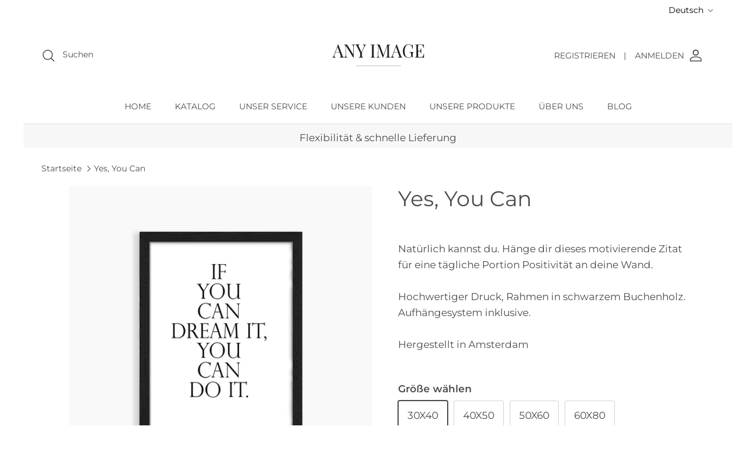

--- FILE ---
content_type: text/html; charset=utf-8
request_url: https://anyimage.nl/de/products/yes-you-can
body_size: 29745
content:
<!DOCTYPE html><html lang="de" dir="ltr">
<head>
 
<!-- Symmetry 6.0.3 -->
<meta name="google-site-verification" content="YwOhIfpBkLPuWoT1P_tRid8reYszG9OV3GFEJtKUWnA" />
<!-- Leadinfo tracking code -->
<script>
(function(l,e,a,d,i,n,f,o){if(!l[i]){l.GlobalLeadinfoNamespace=l.GlobalLeadinfoNamespace||[];
l.GlobalLeadinfoNamespace.push(i);l[i]=function(){(l[i].q=l[i].q||[]).push(arguments)};l[i].t=l[i].t||n;
l[i].q=l[i].q||[];o=e.createElement(a);f=e.getElementsByTagName(a)[0];o.async=1;o.src=d;f.parentNode.insertBefore(o,f);}
}(window,document,'script','https://cdn.leadinfo.net/ping.js','leadinfo','LI-6928520EE7090'));
</script>
  <title>
    Yes, You Can &ndash; Any Image
  </title>


  <meta charset="utf-8" />
<meta name="viewport" content="width=device-width,initial-scale=1.0" />
<meta http-equiv="X-UA-Compatible" content="IE=edge">

<link rel="preconnect" href="https://cdn.shopify.com" crossorigin>
<link rel="preconnect" href="https://fonts.shopify.com" crossorigin>
<link rel="preconnect" href="https://monorail-edge.shopifysvc.com"><link rel="preload" as="font" href="//anyimage.nl/cdn/fonts/montserrat/montserrat_n4.81949fa0ac9fd2021e16436151e8eaa539321637.woff2" type="font/woff2" crossorigin><link rel="preload" as="font" href="//anyimage.nl/cdn/fonts/montserrat/montserrat_n4.81949fa0ac9fd2021e16436151e8eaa539321637.woff2" type="font/woff2" crossorigin><link rel="preload" as="font" href="//anyimage.nl/cdn/fonts/montserrat/montserrat_n4.81949fa0ac9fd2021e16436151e8eaa539321637.woff2" type="font/woff2" crossorigin><link rel="preload" as="font" href="//anyimage.nl/cdn/fonts/montserrat/montserrat_n4.81949fa0ac9fd2021e16436151e8eaa539321637.woff2" type="font/woff2" crossorigin><link rel="preload" href="//anyimage.nl/cdn/shop/t/4/assets/vendor.min.js?v=11589511144441591071680013205" as="script">
<link rel="preload" href="//anyimage.nl/cdn/shop/t/4/assets/theme.js?v=85417484044267405871683816689" as="script"><link rel="canonical" href="https://anyimage.nl/de/products/yes-you-can" /><link rel="icon" href="//anyimage.nl/cdn/shop/files/favicom_bajo.png?crop=center&height=48&v=1694090598&width=48" type="image/png"><meta name="description" content="Natürlich kannst du. Hänge dir dieses motivierende Zitat für eine tägliche Portion Positivität an deine Wand.Hochwertiger Druck, Rahmen in schwarzem Buchenholz. Aufhängesystem inklusive.Hergestellt in Amsterdam">
<meta name="msvalidate.01" content="96F75AA98DD445B3FE1CA337D558DF71" />

  <style>
    @font-face {
  font-family: Montserrat;
  font-weight: 400;
  font-style: normal;
  font-display: fallback;
  src: url("//anyimage.nl/cdn/fonts/montserrat/montserrat_n4.81949fa0ac9fd2021e16436151e8eaa539321637.woff2") format("woff2"),
       url("//anyimage.nl/cdn/fonts/montserrat/montserrat_n4.a6c632ca7b62da89c3594789ba828388aac693fe.woff") format("woff");
}

    @font-face {
  font-family: Montserrat;
  font-weight: 700;
  font-style: normal;
  font-display: fallback;
  src: url("//anyimage.nl/cdn/fonts/montserrat/montserrat_n7.3c434e22befd5c18a6b4afadb1e3d77c128c7939.woff2") format("woff2"),
       url("//anyimage.nl/cdn/fonts/montserrat/montserrat_n7.5d9fa6e2cae713c8fb539a9876489d86207fe957.woff") format("woff");
}

    @font-face {
  font-family: Montserrat;
  font-weight: 500;
  font-style: normal;
  font-display: fallback;
  src: url("//anyimage.nl/cdn/fonts/montserrat/montserrat_n5.07ef3781d9c78c8b93c98419da7ad4fbeebb6635.woff2") format("woff2"),
       url("//anyimage.nl/cdn/fonts/montserrat/montserrat_n5.adf9b4bd8b0e4f55a0b203cdd84512667e0d5e4d.woff") format("woff");
}

    @font-face {
  font-family: Montserrat;
  font-weight: 400;
  font-style: italic;
  font-display: fallback;
  src: url("//anyimage.nl/cdn/fonts/montserrat/montserrat_i4.5a4ea298b4789e064f62a29aafc18d41f09ae59b.woff2") format("woff2"),
       url("//anyimage.nl/cdn/fonts/montserrat/montserrat_i4.072b5869c5e0ed5b9d2021e4c2af132e16681ad2.woff") format("woff");
}

    @font-face {
  font-family: Montserrat;
  font-weight: 700;
  font-style: italic;
  font-display: fallback;
  src: url("//anyimage.nl/cdn/fonts/montserrat/montserrat_i7.a0d4a463df4f146567d871890ffb3c80408e7732.woff2") format("woff2"),
       url("//anyimage.nl/cdn/fonts/montserrat/montserrat_i7.f6ec9f2a0681acc6f8152c40921d2a4d2e1a2c78.woff") format("woff");
}

    @font-face {
  font-family: Montserrat;
  font-weight: 400;
  font-style: normal;
  font-display: fallback;
  src: url("//anyimage.nl/cdn/fonts/montserrat/montserrat_n4.81949fa0ac9fd2021e16436151e8eaa539321637.woff2") format("woff2"),
       url("//anyimage.nl/cdn/fonts/montserrat/montserrat_n4.a6c632ca7b62da89c3594789ba828388aac693fe.woff") format("woff");
}

    @font-face {
  font-family: Montserrat;
  font-weight: 400;
  font-style: normal;
  font-display: fallback;
  src: url("//anyimage.nl/cdn/fonts/montserrat/montserrat_n4.81949fa0ac9fd2021e16436151e8eaa539321637.woff2") format("woff2"),
       url("//anyimage.nl/cdn/fonts/montserrat/montserrat_n4.a6c632ca7b62da89c3594789ba828388aac693fe.woff") format("woff");
}

    @font-face {
  font-family: Montserrat;
  font-weight: 400;
  font-style: normal;
  font-display: fallback;
  src: url("//anyimage.nl/cdn/fonts/montserrat/montserrat_n4.81949fa0ac9fd2021e16436151e8eaa539321637.woff2") format("woff2"),
       url("//anyimage.nl/cdn/fonts/montserrat/montserrat_n4.a6c632ca7b62da89c3594789ba828388aac693fe.woff") format("woff");
}

    @font-face {
  font-family: Montserrat;
  font-weight: 600;
  font-style: normal;
  font-display: fallback;
  src: url("//anyimage.nl/cdn/fonts/montserrat/montserrat_n6.1326b3e84230700ef15b3a29fb520639977513e0.woff2") format("woff2"),
       url("//anyimage.nl/cdn/fonts/montserrat/montserrat_n6.652f051080eb14192330daceed8cd53dfdc5ead9.woff") format("woff");
}

  </style>

  <meta property="og:site_name" content="Any Image">
<meta property="og:url" content="https://anyimage.nl/de/products/yes-you-can">
<meta property="og:title" content="Yes, You Can">
<meta property="og:type" content="product">
<meta property="og:description" content="Natürlich kannst du. Hänge dir dieses motivierende Zitat für eine tägliche Portion Positivität an deine Wand.Hochwertiger Druck, Rahmen in schwarzem Buchenholz. Aufhängesystem inklusive.Hergestellt in Amsterdam"><meta property="og:image" content="http://anyimage.nl/cdn/shop/files/BAA283-FP12-30X40_1200x1200.png?v=1768761950">
  <meta property="og:image:secure_url" content="https://anyimage.nl/cdn/shop/files/BAA283-FP12-30X40_1200x1200.png?v=1768761950">
  <meta property="og:image:width" content="1000">
  <meta property="og:image:height" content="1000"><meta name="twitter:card" content="summary_large_image">
<meta name="twitter:title" content="Yes, You Can">
<meta name="twitter:description" content="Natürlich kannst du. Hänge dir dieses motivierende Zitat für eine tägliche Portion Positivität an deine Wand.Hochwertiger Druck, Rahmen in schwarzem Buchenholz. Aufhängesystem inklusive.Hergestellt in Amsterdam">


  <link href="//anyimage.nl/cdn/shop/t/4/assets/styles.css?v=76360622378772582671768479974" rel="stylesheet" type="text/css" media="all" />
<link href="//anyimage.nl/cdn/shop/t/4/assets/custom.css?v=132946840698230321301681387043" rel="stylesheet" type="text/css" media="all" />
<link rel="stylesheet" href="//anyimage.nl/cdn/shop/t/4/assets/swatches.css?v=106017957934170498211757590174" media="print" onload="this.media='all'">
    <noscript><link rel="stylesheet" href="//anyimage.nl/cdn/shop/t/4/assets/swatches.css?v=106017957934170498211757590174"></noscript><script>
    window.theme = window.theme || {};
    theme.money_format_with_product_code_preference = "€{{amount_with_comma_separator}}";
    theme.money_format_with_cart_code_preference = "€{{amount_with_comma_separator}}";
    theme.money_format = "€{{amount_with_comma_separator}}";
    theme.strings = {
      previous: "Bisherige",
      next: "Nächster",
      addressError: "Kann die Adresse nicht finden",
      addressNoResults: "Keine Ergebnisse für diese Adresse",
      addressQueryLimit: "Sie haben die Google- API-Nutzungsgrenze überschritten. Betrachten wir zu einem \u003ca href=\"https:\/\/developers.google.com\/maps\/premium\/usage-limits\"\u003ePremium-Paket\u003c\/a\u003e zu aktualisieren.",
      authError: "Es gab ein Problem bei Google Maps Konto zu authentifizieren.",
      icon_labels_left: "Links",
      icon_labels_right: "Rechts",
      icon_labels_down: "Runter",
      icon_labels_close: "Schließen",
      icon_labels_plus: "Plus",
      imageSlider: "Bilder",
      cart_terms_confirmation: "Nutzungsbedingungen zustimmen, bevor du fortfahren kannst.",
      cart_general_quantity_too_high: "Du kannst nur [QUANTITY] in Ihrem Einkaufswagen haben",
      products_listing_from: "ab",
      layout_live_search_see_all: "Alles anzeigen",
      products_product_add_to_cart: " Zum Warenkorb hinzufügen",
      products_variant_no_stock: "Bald verfügbar",
      products_variant_non_existent: "Nicht verfügbar",
      products_product_pick_a: "Wähle ein",
      general_navigation_menu_toggle_aria_label: "Menü umschalten",
      general_accessibility_labels_close: "Schließen",
      products_product_added_to_cart: "Hinzugefügt ",
      general_quick_search_pages: "Seiten",
      general_quick_search_no_results: "Leider konnten wir keine Ergebnisse finden",
      collections_general_see_all_subcollections: "Alles sehen..."
    };
    theme.routes = {
      cart_url: '/de/cart',
      cart_add_url: '/de/cart/add.js',
      cart_update_url: '/de/cart/update.js',
      predictive_search_url: '/de/search/suggest'
    };
    theme.settings = {
      cart_type: "drawer",
      after_add_to_cart: "drawer",
      quickbuy_style: "off",
      avoid_orphans: true
    };
    document.documentElement.classList.add('js');
  </script>

  <script src="//anyimage.nl/cdn/shop/t/4/assets/vendor.min.js?v=11589511144441591071680013205" defer="defer"></script>
  <script src="//anyimage.nl/cdn/shop/t/4/assets/theme.js?v=85417484044267405871683816689" defer="defer"></script>

  <script>window.performance && window.performance.mark && window.performance.mark('shopify.content_for_header.start');</script><meta id="shopify-digital-wallet" name="shopify-digital-wallet" content="/74054664495/digital_wallets/dialog">
<link rel="alternate" hreflang="x-default" href="https://anyimage.nl/products/yes-you-can">
<link rel="alternate" hreflang="en" href="https://anyimage.nl/products/yes-you-can">
<link rel="alternate" hreflang="de" href="https://anyimage.nl/de/products/yes-you-can">
<link rel="alternate" hreflang="nl" href="https://anyimage.nl/nl/products/yes-you-can">
<link rel="alternate" type="application/json+oembed" href="https://anyimage.nl/de/products/yes-you-can.oembed">
<script async="async" src="/checkouts/internal/preloads.js?locale=de-DE"></script>
<script id="shopify-features" type="application/json">{"accessToken":"b4bdaf9369d8c9dea6c30599e7cde73d","betas":["rich-media-storefront-analytics"],"domain":"anyimage.nl","predictiveSearch":true,"shopId":74054664495,"locale":"de"}</script>
<script>var Shopify = Shopify || {};
Shopify.shop = "any-image-nl.myshopify.com";
Shopify.locale = "de";
Shopify.currency = {"active":"EUR","rate":"1.0"};
Shopify.country = "DE";
Shopify.theme = {"name":"Symmetry","id":146928763183,"schema_name":"Symmetry","schema_version":"6.0.3","theme_store_id":568,"role":"main"};
Shopify.theme.handle = "null";
Shopify.theme.style = {"id":null,"handle":null};
Shopify.cdnHost = "anyimage.nl/cdn";
Shopify.routes = Shopify.routes || {};
Shopify.routes.root = "/de/";</script>
<script type="module">!function(o){(o.Shopify=o.Shopify||{}).modules=!0}(window);</script>
<script>!function(o){function n(){var o=[];function n(){o.push(Array.prototype.slice.apply(arguments))}return n.q=o,n}var t=o.Shopify=o.Shopify||{};t.loadFeatures=n(),t.autoloadFeatures=n()}(window);</script>
<script id="shop-js-analytics" type="application/json">{"pageType":"product"}</script>
<script defer="defer" async type="module" src="//anyimage.nl/cdn/shopifycloud/shop-js/modules/v2/client.init-shop-cart-sync_HUjMWWU5.de.esm.js"></script>
<script defer="defer" async type="module" src="//anyimage.nl/cdn/shopifycloud/shop-js/modules/v2/chunk.common_QpfDqRK1.esm.js"></script>
<script type="module">
  await import("//anyimage.nl/cdn/shopifycloud/shop-js/modules/v2/client.init-shop-cart-sync_HUjMWWU5.de.esm.js");
await import("//anyimage.nl/cdn/shopifycloud/shop-js/modules/v2/chunk.common_QpfDqRK1.esm.js");

  window.Shopify.SignInWithShop?.initShopCartSync?.({"fedCMEnabled":true,"windoidEnabled":true});

</script>
<script id="__st">var __st={"a":74054664495,"offset":3600,"reqid":"b648872b-e1ad-43cb-b902-86ca23c5173c-1768776669","pageurl":"anyimage.nl\/de\/products\/yes-you-can","u":"592a8d7ecb07","p":"product","rtyp":"product","rid":8516328751439};</script>
<script>window.ShopifyPaypalV4VisibilityTracking = true;</script>
<script id="captcha-bootstrap">!function(){'use strict';const t='contact',e='account',n='new_comment',o=[[t,t],['blogs',n],['comments',n],[t,'customer']],c=[[e,'customer_login'],[e,'guest_login'],[e,'recover_customer_password'],[e,'create_customer']],r=t=>t.map((([t,e])=>`form[action*='/${t}']:not([data-nocaptcha='true']) input[name='form_type'][value='${e}']`)).join(','),a=t=>()=>t?[...document.querySelectorAll(t)].map((t=>t.form)):[];function s(){const t=[...o],e=r(t);return a(e)}const i='password',u='form_key',d=['recaptcha-v3-token','g-recaptcha-response','h-captcha-response',i],f=()=>{try{return window.sessionStorage}catch{return}},m='__shopify_v',_=t=>t.elements[u];function p(t,e,n=!1){try{const o=window.sessionStorage,c=JSON.parse(o.getItem(e)),{data:r}=function(t){const{data:e,action:n}=t;return t[m]||n?{data:e,action:n}:{data:t,action:n}}(c);for(const[e,n]of Object.entries(r))t.elements[e]&&(t.elements[e].value=n);n&&o.removeItem(e)}catch(o){console.error('form repopulation failed',{error:o})}}const l='form_type',E='cptcha';function T(t){t.dataset[E]=!0}const w=window,h=w.document,L='Shopify',v='ce_forms',y='captcha';let A=!1;((t,e)=>{const n=(g='f06e6c50-85a8-45c8-87d0-21a2b65856fe',I='https://cdn.shopify.com/shopifycloud/storefront-forms-hcaptcha/ce_storefront_forms_captcha_hcaptcha.v1.5.2.iife.js',D={infoText:'Durch hCaptcha geschützt',privacyText:'Datenschutz',termsText:'Allgemeine Geschäftsbedingungen'},(t,e,n)=>{const o=w[L][v],c=o.bindForm;if(c)return c(t,g,e,D).then(n);var r;o.q.push([[t,g,e,D],n]),r=I,A||(h.body.append(Object.assign(h.createElement('script'),{id:'captcha-provider',async:!0,src:r})),A=!0)});var g,I,D;w[L]=w[L]||{},w[L][v]=w[L][v]||{},w[L][v].q=[],w[L][y]=w[L][y]||{},w[L][y].protect=function(t,e){n(t,void 0,e),T(t)},Object.freeze(w[L][y]),function(t,e,n,w,h,L){const[v,y,A,g]=function(t,e,n){const i=e?o:[],u=t?c:[],d=[...i,...u],f=r(d),m=r(i),_=r(d.filter((([t,e])=>n.includes(e))));return[a(f),a(m),a(_),s()]}(w,h,L),I=t=>{const e=t.target;return e instanceof HTMLFormElement?e:e&&e.form},D=t=>v().includes(t);t.addEventListener('submit',(t=>{const e=I(t);if(!e)return;const n=D(e)&&!e.dataset.hcaptchaBound&&!e.dataset.recaptchaBound,o=_(e),c=g().includes(e)&&(!o||!o.value);(n||c)&&t.preventDefault(),c&&!n&&(function(t){try{if(!f())return;!function(t){const e=f();if(!e)return;const n=_(t);if(!n)return;const o=n.value;o&&e.removeItem(o)}(t);const e=Array.from(Array(32),(()=>Math.random().toString(36)[2])).join('');!function(t,e){_(t)||t.append(Object.assign(document.createElement('input'),{type:'hidden',name:u})),t.elements[u].value=e}(t,e),function(t,e){const n=f();if(!n)return;const o=[...t.querySelectorAll(`input[type='${i}']`)].map((({name:t})=>t)),c=[...d,...o],r={};for(const[a,s]of new FormData(t).entries())c.includes(a)||(r[a]=s);n.setItem(e,JSON.stringify({[m]:1,action:t.action,data:r}))}(t,e)}catch(e){console.error('failed to persist form',e)}}(e),e.submit())}));const S=(t,e)=>{t&&!t.dataset[E]&&(n(t,e.some((e=>e===t))),T(t))};for(const o of['focusin','change'])t.addEventListener(o,(t=>{const e=I(t);D(e)&&S(e,y())}));const B=e.get('form_key'),M=e.get(l),P=B&&M;t.addEventListener('DOMContentLoaded',(()=>{const t=y();if(P)for(const e of t)e.elements[l].value===M&&p(e,B);[...new Set([...A(),...v().filter((t=>'true'===t.dataset.shopifyCaptcha))])].forEach((e=>S(e,t)))}))}(h,new URLSearchParams(w.location.search),n,t,e,['guest_login'])})(!0,!0)}();</script>
<script integrity="sha256-4kQ18oKyAcykRKYeNunJcIwy7WH5gtpwJnB7kiuLZ1E=" data-source-attribution="shopify.loadfeatures" defer="defer" src="//anyimage.nl/cdn/shopifycloud/storefront/assets/storefront/load_feature-a0a9edcb.js" crossorigin="anonymous"></script>
<script data-source-attribution="shopify.dynamic_checkout.dynamic.init">var Shopify=Shopify||{};Shopify.PaymentButton=Shopify.PaymentButton||{isStorefrontPortableWallets:!0,init:function(){window.Shopify.PaymentButton.init=function(){};var t=document.createElement("script");t.src="https://anyimage.nl/cdn/shopifycloud/portable-wallets/latest/portable-wallets.de.js",t.type="module",document.head.appendChild(t)}};
</script>
<script data-source-attribution="shopify.dynamic_checkout.buyer_consent">
  function portableWalletsHideBuyerConsent(e){var t=document.getElementById("shopify-buyer-consent"),n=document.getElementById("shopify-subscription-policy-button");t&&n&&(t.classList.add("hidden"),t.setAttribute("aria-hidden","true"),n.removeEventListener("click",e))}function portableWalletsShowBuyerConsent(e){var t=document.getElementById("shopify-buyer-consent"),n=document.getElementById("shopify-subscription-policy-button");t&&n&&(t.classList.remove("hidden"),t.removeAttribute("aria-hidden"),n.addEventListener("click",e))}window.Shopify?.PaymentButton&&(window.Shopify.PaymentButton.hideBuyerConsent=portableWalletsHideBuyerConsent,window.Shopify.PaymentButton.showBuyerConsent=portableWalletsShowBuyerConsent);
</script>
<script data-source-attribution="shopify.dynamic_checkout.cart.bootstrap">document.addEventListener("DOMContentLoaded",(function(){function t(){return document.querySelector("shopify-accelerated-checkout-cart, shopify-accelerated-checkout")}if(t())Shopify.PaymentButton.init();else{new MutationObserver((function(e,n){t()&&(Shopify.PaymentButton.init(),n.disconnect())})).observe(document.body,{childList:!0,subtree:!0})}}));
</script>
<script id="sections-script" data-sections="product-recommendations" defer="defer" src="//anyimage.nl/cdn/shop/t/4/compiled_assets/scripts.js?4762"></script>
<script>window.performance && window.performance.mark && window.performance.mark('shopify.content_for_header.end');</script>

  
<!-- Hotjar Tracking Code for Site 4985117 (name missing) -->
<script>
    (function(h,o,t,j,a,r){
        h.hj=h.hj||function(){(h.hj.q=h.hj.q||[]).push(arguments)};
        h._hjSettings={hjid:4985117,hjsv:6};
        a=o.getElementsByTagName('head')[0];
        r=o.createElement('script');r.async=1;
        r.src=t+h._hjSettings.hjid+j+h._hjSettings.hjsv;
        a.appendChild(r);
    })(window,document,'https://static.hotjar.com/c/hotjar-','.js?sv=');
</script>
  



<script>window._nQc="89351101";</script>
<script async src="https://serve.albacross.com/track.js"></script>
<!-- BEGIN app block: shopify://apps/chaty-chat-buttons-whatsapp/blocks/chaty/0aaf5812-760f-4dd7-be9b-cca564d8200b --><script
  type="text/javascript"
  async="true"
  src="https://cdn.chaty.app/pixel.js?id=i2ITesRj&shop=any-image-nl.myshopify.com"></script>

<!-- END app block --><!-- BEGIN app block: shopify://apps/ecomposer-builder/blocks/app-embed/a0fc26e1-7741-4773-8b27-39389b4fb4a0 --><!-- DNS Prefetch & Preconnect -->
<link rel="preconnect" href="https://cdn.ecomposer.app" crossorigin>
<link rel="dns-prefetch" href="https://cdn.ecomposer.app">

<link rel="prefetch" href="https://cdn.ecomposer.app/vendors/css/ecom-swiper@11.css" as="style">
<link rel="prefetch" href="https://cdn.ecomposer.app/vendors/js/ecom-swiper@11.0.5.js" as="script">
<link rel="prefetch" href="https://cdn.ecomposer.app/vendors/js/ecom_modal.js" as="script">

<!-- Global CSS --><!-- Custom CSS & JS --><!-- Open Graph Meta Tags for Pages --><!-- Critical Inline Styles -->
<style class="ecom-theme-helper">.ecom-animation{opacity:0}.ecom-animation.animate,.ecom-animation.ecom-animated{opacity:1}.ecom-cart-popup{display:grid;position:fixed;inset:0;z-index:9999999;align-content:center;padding:5px;justify-content:center;align-items:center;justify-items:center}.ecom-cart-popup::before{content:' ';position:absolute;background:#e5e5e5b3;inset:0}.ecom-ajax-loading{cursor:not-allowed;pointer-events:none;opacity:.6}#ecom-toast{visibility:hidden;max-width:50px;height:60px;margin:auto;background-color:#333;color:#fff;text-align:center;border-radius:2px;position:fixed;z-index:1;left:0;right:0;bottom:30px;font-size:17px;display:grid;grid-template-columns:50px auto;align-items:center;justify-content:start;align-content:center;justify-items:start}#ecom-toast.ecom-toast-show{visibility:visible;animation:ecomFadein .5s,ecomExpand .5s .5s,ecomStay 3s 1s,ecomShrink .5s 4s,ecomFadeout .5s 4.5s}#ecom-toast #ecom-toast-icon{width:50px;height:100%;box-sizing:border-box;background-color:#111;color:#fff;padding:5px}#ecom-toast .ecom-toast-icon-svg{width:100%;height:100%;position:relative;vertical-align:middle;margin:auto;text-align:center}#ecom-toast #ecom-toast-desc{color:#fff;padding:16px;overflow:hidden;white-space:nowrap}@media(max-width:768px){#ecom-toast #ecom-toast-desc{white-space:normal;min-width:250px}#ecom-toast{height:auto;min-height:60px}}.ecom__column-full-height{height:100%}@keyframes ecomFadein{from{bottom:0;opacity:0}to{bottom:30px;opacity:1}}@keyframes ecomExpand{from{min-width:50px}to{min-width:var(--ecom-max-width)}}@keyframes ecomStay{from{min-width:var(--ecom-max-width)}to{min-width:var(--ecom-max-width)}}@keyframes ecomShrink{from{min-width:var(--ecom-max-width)}to{min-width:50px}}@keyframes ecomFadeout{from{bottom:30px;opacity:1}to{bottom:60px;opacity:0}}</style>


<!-- EComposer Config Script -->
<script id="ecom-theme-helpers" async>
window.EComposer=window.EComposer||{};(function(){if(!this.configs)this.configs={};this.configs.ajax_cart={enable:false};this.customer=false;this.proxy_path='/apps/ecomposer-visual-page-builder';
this.popupScriptUrl='https://cdn.shopify.com/extensions/019b200c-ceec-7ac9-af95-28c32fd62de8/ecomposer-94/assets/ecom_popup.js';
this.routes={domain:'https://anyimage.nl',root_url:'/de',collections_url:'/de/collections',all_products_collection_url:'/de/collections/all',cart_url:'/de/cart',cart_add_url:'/de/cart/add',cart_change_url:'/de/cart/change',cart_clear_url:'/de/cart/clear',cart_update_url:'/de/cart/update',product_recommendations_url:'/de/recommendations/products'};
this.queryParams={};
if(window.location.search.length){new URLSearchParams(window.location.search).forEach((value,key)=>{this.queryParams[key]=value})}
this.money_format="€{{amount_with_comma_separator}}";
this.money_with_currency_format="€{{amount_with_comma_separator}} EUR";
this.currencyCodeEnabled=null;this.abTestingData = [];this.formatMoney=function(t,e){const r=this.currencyCodeEnabled?this.money_with_currency_format:this.money_format;function a(t,e){return void 0===t?e:t}function o(t,e,r,o){if(e=a(e,2),r=a(r,","),o=a(o,"."),isNaN(t)||null==t)return 0;var n=(t=(t/100).toFixed(e)).split(".");return n[0].replace(/(\d)(?=(\d\d\d)+(?!\d))/g,"$1"+r)+(n[1]?o+n[1]:"")}"string"==typeof t&&(t=t.replace(".",""));var n="",i=/\{\{\s*(\w+)\s*\}\}/,s=e||r;switch(s.match(i)[1]){case"amount":n=o(t,2);break;case"amount_no_decimals":n=o(t,0);break;case"amount_with_comma_separator":n=o(t,2,".",",");break;case"amount_with_space_separator":n=o(t,2," ",",");break;case"amount_with_period_and_space_separator":n=o(t,2," ",".");break;case"amount_no_decimals_with_comma_separator":n=o(t,0,".",",");break;case"amount_no_decimals_with_space_separator":n=o(t,0," ");break;case"amount_with_apostrophe_separator":n=o(t,2,"'",".")}return s.replace(i,n)};
this.resizeImage=function(t,e){try{if(!e||"original"==e||"full"==e||"master"==e)return t;if(-1!==t.indexOf("cdn.shopify.com")||-1!==t.indexOf("/cdn/shop/")){var r=t.match(/\.(jpg|jpeg|gif|png|bmp|bitmap|tiff|tif|webp)((\#[0-9a-z\-]+)?(\?v=.*)?)?$/gim);if(null==r)return null;var a=t.split(r[0]),o=r[0];return a[0]+"_"+e+o}}catch(r){return t}return t};
this.getProduct=function(t){if(!t)return!1;let e=("/"===this.routes.root_url?"":this.routes.root_url)+"/products/"+t+".js?shop="+Shopify.shop;return window.ECOM_LIVE&&(e="/shop/builder/ajax/ecom-proxy/products/"+t+"?shop="+Shopify.shop),window.fetch(e,{headers:{"Content-Type":"application/json"}}).then(t=>t.ok?t.json():false)};
const u=new URLSearchParams(window.location.search);if(u.has("ecom-redirect")){const r=u.get("ecom-redirect");if(r){let d;try{d=decodeURIComponent(r)}catch{return}d=d.trim().replace(/[\r\n\t]/g,"");if(d.length>2e3)return;const p=["javascript:","data:","vbscript:","file:","ftp:","mailto:","tel:","sms:","chrome:","chrome-extension:","moz-extension:","ms-browser-extension:"],l=d.toLowerCase();for(const o of p)if(l.includes(o))return;const x=[/<script/i,/<\/script/i,/javascript:/i,/vbscript:/i,/onload=/i,/onerror=/i,/onclick=/i,/onmouseover=/i,/onfocus=/i,/onblur=/i,/onsubmit=/i,/onchange=/i,/alert\s*\(/i,/confirm\s*\(/i,/prompt\s*\(/i,/document\./i,/window\./i,/eval\s*\(/i];for(const t of x)if(t.test(d))return;if(d.startsWith("/")&&!d.startsWith("//")){if(!/^[a-zA-Z0-9\-._~:/?#[\]@!$&'()*+,;=%]+$/.test(d))return;if(d.includes("../")||d.includes("./"))return;window.location.href=d;return}if(!d.includes("://")&&!d.startsWith("//")){if(!/^[a-zA-Z0-9\-._~:/?#[\]@!$&'()*+,;=%]+$/.test(d))return;if(d.includes("../")||d.includes("./"))return;window.location.href="/"+d;return}let n;try{n=new URL(d)}catch{return}if(!["http:","https:"].includes(n.protocol))return;if(n.port&&(parseInt(n.port)<1||parseInt(n.port)>65535))return;const a=[window.location.hostname];if(a.includes(n.hostname)&&(n.href===d||n.toString()===d))window.location.href=d}}
}).bind(window.EComposer)();
if(window.Shopify&&window.Shopify.designMode&&window.top&&window.top.opener){window.addEventListener("load",function(){window.top.opener.postMessage({action:"ecomposer:loaded"},"*")})}
</script>

<!-- Quickview Script -->
<script id="ecom-theme-quickview" async>
window.EComposer=window.EComposer||{};(function(){this.initQuickview=function(){var enable_qv=false;const qv_wrapper_script=document.querySelector('#ecom-quickview-template-html');if(!qv_wrapper_script)return;const ecom_quickview=document.createElement('div');ecom_quickview.classList.add('ecom-quickview');ecom_quickview.innerHTML=qv_wrapper_script.innerHTML;document.body.prepend(ecom_quickview);const qv_wrapper=ecom_quickview.querySelector('.ecom-quickview__wrapper');const ecomQuickview=function(e){let t=qv_wrapper.querySelector(".ecom-quickview__content-data");if(t){let i=document.createRange().createContextualFragment(e);t.innerHTML="",t.append(i),qv_wrapper.classList.add("ecom-open");let c=new CustomEvent("ecom:quickview:init",{detail:{wrapper:qv_wrapper}});document.dispatchEvent(c),setTimeout(function(){qv_wrapper.classList.add("ecom-display")},500),closeQuickview(t)}},closeQuickview=function(e){let t=qv_wrapper.querySelector(".ecom-quickview__close-btn"),i=qv_wrapper.querySelector(".ecom-quickview__content");function c(t){let o=t.target;do{if(o==i||o&&o.classList&&o.classList.contains("ecom-modal"))return;o=o.parentNode}while(o);o!=i&&(qv_wrapper.classList.add("ecom-remove"),qv_wrapper.classList.remove("ecom-open","ecom-display","ecom-remove"),setTimeout(function(){e.innerHTML=""},300),document.removeEventListener("click",c),document.removeEventListener("keydown",n))}function n(t){(t.isComposing||27===t.keyCode)&&(qv_wrapper.classList.add("ecom-remove"),qv_wrapper.classList.remove("ecom-open","ecom-display","ecom-remove"),setTimeout(function(){e.innerHTML=""},300),document.removeEventListener("keydown",n),document.removeEventListener("click",c))}t&&t.addEventListener("click",function(t){t.preventDefault(),document.removeEventListener("click",c),document.removeEventListener("keydown",n),qv_wrapper.classList.add("ecom-remove"),qv_wrapper.classList.remove("ecom-open","ecom-display","ecom-remove"),setTimeout(function(){e.innerHTML=""},300)}),document.addEventListener("click",c),document.addEventListener("keydown",n)};function quickViewHandler(e){e&&e.preventDefault();let t=this;t.classList&&t.classList.add("ecom-loading");let i=t.classList?t.getAttribute("href"):window.location.pathname;if(i){if(window.location.search.includes("ecom_template_id")){let c=new URLSearchParams(location.search);i=window.location.pathname+"?section_id="+c.get("ecom_template_id")}else i+=(i.includes("?")?"&":"?")+"section_id=ecom-default-template-quickview";fetch(i).then(function(e){return 200==e.status?e.text():window.document.querySelector("#admin-bar-iframe")?(404==e.status?alert("Please create Ecomposer quickview template first!"):alert("Have some problem with quickview!"),t.classList&&t.classList.remove("ecom-loading"),!1):void window.open(new URL(i).pathname,"_blank")}).then(function(e){e&&(ecomQuickview(e),setTimeout(function(){t.classList&&t.classList.remove("ecom-loading")},300))}).catch(function(e){})}}
if(window.location.search.includes('ecom_template_id')){setTimeout(quickViewHandler,1000)}
if(enable_qv){const qv_buttons=document.querySelectorAll('.ecom-product-quickview');if(qv_buttons.length>0){qv_buttons.forEach(function(button,index){button.addEventListener('click',quickViewHandler)})}}
}}).bind(window.EComposer)();
</script>

<!-- Quickview Template -->
<script type="text/template" id="ecom-quickview-template-html">
<div class="ecom-quickview__wrapper ecom-dn"><div class="ecom-quickview__container"><div class="ecom-quickview__content"><div class="ecom-quickview__content-inner"><div class="ecom-quickview__content-data"></div></div><span class="ecom-quickview__close-btn"><svg version="1.1" xmlns="http://www.w3.org/2000/svg" width="32" height="32" viewBox="0 0 32 32"><path d="M10.722 9.969l-0.754 0.754 5.278 5.278-5.253 5.253 0.754 0.754 5.253-5.253 5.253 5.253 0.754-0.754-5.253-5.253 5.278-5.278-0.754-0.754-5.278 5.278z" fill="#000000"></path></svg></span></div></div></div>
</script>

<!-- Quickview Styles -->
<style class="ecom-theme-quickview">.ecom-quickview .ecom-animation{opacity:1}.ecom-quickview__wrapper{opacity:0;display:none;pointer-events:none}.ecom-quickview__wrapper.ecom-open{position:fixed;top:0;left:0;right:0;bottom:0;display:block;pointer-events:auto;z-index:100000;outline:0!important;-webkit-backface-visibility:hidden;opacity:1;transition:all .1s}.ecom-quickview__container{text-align:center;position:absolute;width:100%;height:100%;left:0;top:0;padding:0 8px;box-sizing:border-box;opacity:0;background-color:rgba(0,0,0,.8);transition:opacity .1s}.ecom-quickview__container:before{content:"";display:inline-block;height:100%;vertical-align:middle}.ecom-quickview__wrapper.ecom-display .ecom-quickview__content{visibility:visible;opacity:1;transform:none}.ecom-quickview__content{position:relative;display:inline-block;opacity:0;visibility:hidden;transition:transform .1s,opacity .1s;transform:translateX(-100px)}.ecom-quickview__content-inner{position:relative;display:inline-block;vertical-align:middle;margin:0 auto;text-align:left;z-index:999;overflow-y:auto;max-height:80vh}.ecom-quickview__content-data>.shopify-section{margin:0 auto;max-width:980px;overflow:hidden;position:relative;background-color:#fff;opacity:0}.ecom-quickview__wrapper.ecom-display .ecom-quickview__content-data>.shopify-section{opacity:1;transform:none}.ecom-quickview__wrapper.ecom-display .ecom-quickview__container{opacity:1}.ecom-quickview__wrapper.ecom-remove #shopify-section-ecom-default-template-quickview{opacity:0;transform:translateX(100px)}.ecom-quickview__close-btn{position:fixed!important;top:0;right:0;transform:none;background-color:transparent;color:#000;opacity:0;width:40px;height:40px;transition:.25s;z-index:9999;stroke:#fff}.ecom-quickview__wrapper.ecom-display .ecom-quickview__close-btn{opacity:1}.ecom-quickview__close-btn:hover{cursor:pointer}@media screen and (max-width:1024px){.ecom-quickview__content{position:absolute;inset:0;margin:50px 15px;display:flex}.ecom-quickview__close-btn{right:0}}.ecom-toast-icon-info{display:none}.ecom-toast-error .ecom-toast-icon-info{display:inline!important}.ecom-toast-error .ecom-toast-icon-success{display:none!important}.ecom-toast-icon-success{fill:#fff;width:35px}</style>

<!-- Toast Template -->
<script type="text/template" id="ecom-template-html"><!-- BEGIN app snippet: ecom-toast --><div id="ecom-toast"><div id="ecom-toast-icon"><svg xmlns="http://www.w3.org/2000/svg" class="ecom-toast-icon-svg ecom-toast-icon-info" fill="none" viewBox="0 0 24 24" stroke="currentColor"><path stroke-linecap="round" stroke-linejoin="round" stroke-width="2" d="M13 16h-1v-4h-1m1-4h.01M21 12a9 9 0 11-18 0 9 9 0 0118 0z"/></svg>
<svg class="ecom-toast-icon-svg ecom-toast-icon-success" xmlns="http://www.w3.org/2000/svg" viewBox="0 0 512 512"><path d="M256 8C119 8 8 119 8 256s111 248 248 248 248-111 248-248S393 8 256 8zm0 48c110.5 0 200 89.5 200 200 0 110.5-89.5 200-200 200-110.5 0-200-89.5-200-200 0-110.5 89.5-200 200-200m140.2 130.3l-22.5-22.7c-4.7-4.7-12.3-4.7-17-.1L215.3 303.7l-59.8-60.3c-4.7-4.7-12.3-4.7-17-.1l-22.7 22.5c-4.7 4.7-4.7 12.3-.1 17l90.8 91.5c4.7 4.7 12.3 4.7 17 .1l172.6-171.2c4.7-4.7 4.7-12.3 .1-17z"/></svg>
</div><div id="ecom-toast-desc"></div></div><!-- END app snippet --></script><!-- END app block --><script src="https://cdn.shopify.com/extensions/019bc4b9-ba3d-74ed-aa06-6d08a90c3faf/pre-order-66/assets/pre-order.min.js" type="text/javascript" defer="defer"></script>
<script src="https://cdn.shopify.com/extensions/019b200c-ceec-7ac9-af95-28c32fd62de8/ecomposer-94/assets/ecom.js" type="text/javascript" defer="defer"></script>
<link href="https://monorail-edge.shopifysvc.com" rel="dns-prefetch">
<script>(function(){if ("sendBeacon" in navigator && "performance" in window) {try {var session_token_from_headers = performance.getEntriesByType('navigation')[0].serverTiming.find(x => x.name == '_s').description;} catch {var session_token_from_headers = undefined;}var session_cookie_matches = document.cookie.match(/_shopify_s=([^;]*)/);var session_token_from_cookie = session_cookie_matches && session_cookie_matches.length === 2 ? session_cookie_matches[1] : "";var session_token = session_token_from_headers || session_token_from_cookie || "";function handle_abandonment_event(e) {var entries = performance.getEntries().filter(function(entry) {return /monorail-edge.shopifysvc.com/.test(entry.name);});if (!window.abandonment_tracked && entries.length === 0) {window.abandonment_tracked = true;var currentMs = Date.now();var navigation_start = performance.timing.navigationStart;var payload = {shop_id: 74054664495,url: window.location.href,navigation_start,duration: currentMs - navigation_start,session_token,page_type: "product"};window.navigator.sendBeacon("https://monorail-edge.shopifysvc.com/v1/produce", JSON.stringify({schema_id: "online_store_buyer_site_abandonment/1.1",payload: payload,metadata: {event_created_at_ms: currentMs,event_sent_at_ms: currentMs}}));}}window.addEventListener('pagehide', handle_abandonment_event);}}());</script>
<script id="web-pixels-manager-setup">(function e(e,d,r,n,o){if(void 0===o&&(o={}),!Boolean(null===(a=null===(i=window.Shopify)||void 0===i?void 0:i.analytics)||void 0===a?void 0:a.replayQueue)){var i,a;window.Shopify=window.Shopify||{};var t=window.Shopify;t.analytics=t.analytics||{};var s=t.analytics;s.replayQueue=[],s.publish=function(e,d,r){return s.replayQueue.push([e,d,r]),!0};try{self.performance.mark("wpm:start")}catch(e){}var l=function(){var e={modern:/Edge?\/(1{2}[4-9]|1[2-9]\d|[2-9]\d{2}|\d{4,})\.\d+(\.\d+|)|Firefox\/(1{2}[4-9]|1[2-9]\d|[2-9]\d{2}|\d{4,})\.\d+(\.\d+|)|Chrom(ium|e)\/(9{2}|\d{3,})\.\d+(\.\d+|)|(Maci|X1{2}).+ Version\/(15\.\d+|(1[6-9]|[2-9]\d|\d{3,})\.\d+)([,.]\d+|)( \(\w+\)|)( Mobile\/\w+|) Safari\/|Chrome.+OPR\/(9{2}|\d{3,})\.\d+\.\d+|(CPU[ +]OS|iPhone[ +]OS|CPU[ +]iPhone|CPU IPhone OS|CPU iPad OS)[ +]+(15[._]\d+|(1[6-9]|[2-9]\d|\d{3,})[._]\d+)([._]\d+|)|Android:?[ /-](13[3-9]|1[4-9]\d|[2-9]\d{2}|\d{4,})(\.\d+|)(\.\d+|)|Android.+Firefox\/(13[5-9]|1[4-9]\d|[2-9]\d{2}|\d{4,})\.\d+(\.\d+|)|Android.+Chrom(ium|e)\/(13[3-9]|1[4-9]\d|[2-9]\d{2}|\d{4,})\.\d+(\.\d+|)|SamsungBrowser\/([2-9]\d|\d{3,})\.\d+/,legacy:/Edge?\/(1[6-9]|[2-9]\d|\d{3,})\.\d+(\.\d+|)|Firefox\/(5[4-9]|[6-9]\d|\d{3,})\.\d+(\.\d+|)|Chrom(ium|e)\/(5[1-9]|[6-9]\d|\d{3,})\.\d+(\.\d+|)([\d.]+$|.*Safari\/(?![\d.]+ Edge\/[\d.]+$))|(Maci|X1{2}).+ Version\/(10\.\d+|(1[1-9]|[2-9]\d|\d{3,})\.\d+)([,.]\d+|)( \(\w+\)|)( Mobile\/\w+|) Safari\/|Chrome.+OPR\/(3[89]|[4-9]\d|\d{3,})\.\d+\.\d+|(CPU[ +]OS|iPhone[ +]OS|CPU[ +]iPhone|CPU IPhone OS|CPU iPad OS)[ +]+(10[._]\d+|(1[1-9]|[2-9]\d|\d{3,})[._]\d+)([._]\d+|)|Android:?[ /-](13[3-9]|1[4-9]\d|[2-9]\d{2}|\d{4,})(\.\d+|)(\.\d+|)|Mobile Safari.+OPR\/([89]\d|\d{3,})\.\d+\.\d+|Android.+Firefox\/(13[5-9]|1[4-9]\d|[2-9]\d{2}|\d{4,})\.\d+(\.\d+|)|Android.+Chrom(ium|e)\/(13[3-9]|1[4-9]\d|[2-9]\d{2}|\d{4,})\.\d+(\.\d+|)|Android.+(UC? ?Browser|UCWEB|U3)[ /]?(15\.([5-9]|\d{2,})|(1[6-9]|[2-9]\d|\d{3,})\.\d+)\.\d+|SamsungBrowser\/(5\.\d+|([6-9]|\d{2,})\.\d+)|Android.+MQ{2}Browser\/(14(\.(9|\d{2,})|)|(1[5-9]|[2-9]\d|\d{3,})(\.\d+|))(\.\d+|)|K[Aa][Ii]OS\/(3\.\d+|([4-9]|\d{2,})\.\d+)(\.\d+|)/},d=e.modern,r=e.legacy,n=navigator.userAgent;return n.match(d)?"modern":n.match(r)?"legacy":"unknown"}(),u="modern"===l?"modern":"legacy",c=(null!=n?n:{modern:"",legacy:""})[u],f=function(e){return[e.baseUrl,"/wpm","/b",e.hashVersion,"modern"===e.buildTarget?"m":"l",".js"].join("")}({baseUrl:d,hashVersion:r,buildTarget:u}),m=function(e){var d=e.version,r=e.bundleTarget,n=e.surface,o=e.pageUrl,i=e.monorailEndpoint;return{emit:function(e){var a=e.status,t=e.errorMsg,s=(new Date).getTime(),l=JSON.stringify({metadata:{event_sent_at_ms:s},events:[{schema_id:"web_pixels_manager_load/3.1",payload:{version:d,bundle_target:r,page_url:o,status:a,surface:n,error_msg:t},metadata:{event_created_at_ms:s}}]});if(!i)return console&&console.warn&&console.warn("[Web Pixels Manager] No Monorail endpoint provided, skipping logging."),!1;try{return self.navigator.sendBeacon.bind(self.navigator)(i,l)}catch(e){}var u=new XMLHttpRequest;try{return u.open("POST",i,!0),u.setRequestHeader("Content-Type","text/plain"),u.send(l),!0}catch(e){return console&&console.warn&&console.warn("[Web Pixels Manager] Got an unhandled error while logging to Monorail."),!1}}}}({version:r,bundleTarget:l,surface:e.surface,pageUrl:self.location.href,monorailEndpoint:e.monorailEndpoint});try{o.browserTarget=l,function(e){var d=e.src,r=e.async,n=void 0===r||r,o=e.onload,i=e.onerror,a=e.sri,t=e.scriptDataAttributes,s=void 0===t?{}:t,l=document.createElement("script"),u=document.querySelector("head"),c=document.querySelector("body");if(l.async=n,l.src=d,a&&(l.integrity=a,l.crossOrigin="anonymous"),s)for(var f in s)if(Object.prototype.hasOwnProperty.call(s,f))try{l.dataset[f]=s[f]}catch(e){}if(o&&l.addEventListener("load",o),i&&l.addEventListener("error",i),u)u.appendChild(l);else{if(!c)throw new Error("Did not find a head or body element to append the script");c.appendChild(l)}}({src:f,async:!0,onload:function(){if(!function(){var e,d;return Boolean(null===(d=null===(e=window.Shopify)||void 0===e?void 0:e.analytics)||void 0===d?void 0:d.initialized)}()){var d=window.webPixelsManager.init(e)||void 0;if(d){var r=window.Shopify.analytics;r.replayQueue.forEach((function(e){var r=e[0],n=e[1],o=e[2];d.publishCustomEvent(r,n,o)})),r.replayQueue=[],r.publish=d.publishCustomEvent,r.visitor=d.visitor,r.initialized=!0}}},onerror:function(){return m.emit({status:"failed",errorMsg:"".concat(f," has failed to load")})},sri:function(e){var d=/^sha384-[A-Za-z0-9+/=]+$/;return"string"==typeof e&&d.test(e)}(c)?c:"",scriptDataAttributes:o}),m.emit({status:"loading"})}catch(e){m.emit({status:"failed",errorMsg:(null==e?void 0:e.message)||"Unknown error"})}}})({shopId: 74054664495,storefrontBaseUrl: "https://anyimage.nl",extensionsBaseUrl: "https://extensions.shopifycdn.com/cdn/shopifycloud/web-pixels-manager",monorailEndpoint: "https://monorail-edge.shopifysvc.com/unstable/produce_batch",surface: "storefront-renderer",enabledBetaFlags: ["2dca8a86"],webPixelsConfigList: [{"id":"1047134543","configuration":"{\"config\":\"{\\\"pixel_id\\\":\\\"G-QG6XVP2Y34\\\",\\\"gtag_events\\\":[{\\\"type\\\":\\\"purchase\\\",\\\"action_label\\\":\\\"G-QG6XVP2Y34\\\"},{\\\"type\\\":\\\"page_view\\\",\\\"action_label\\\":\\\"G-QG6XVP2Y34\\\"},{\\\"type\\\":\\\"view_item\\\",\\\"action_label\\\":\\\"G-QG6XVP2Y34\\\"},{\\\"type\\\":\\\"search\\\",\\\"action_label\\\":\\\"G-QG6XVP2Y34\\\"},{\\\"type\\\":\\\"add_to_cart\\\",\\\"action_label\\\":\\\"G-QG6XVP2Y34\\\"},{\\\"type\\\":\\\"begin_checkout\\\",\\\"action_label\\\":\\\"G-QG6XVP2Y34\\\"},{\\\"type\\\":\\\"add_payment_info\\\",\\\"action_label\\\":\\\"G-QG6XVP2Y34\\\"}],\\\"enable_monitoring_mode\\\":false}\"}","eventPayloadVersion":"v1","runtimeContext":"OPEN","scriptVersion":"b2a88bafab3e21179ed38636efcd8a93","type":"APP","apiClientId":1780363,"privacyPurposes":[],"dataSharingAdjustments":{"protectedCustomerApprovalScopes":["read_customer_address","read_customer_email","read_customer_name","read_customer_personal_data","read_customer_phone"]}},{"id":"shopify-app-pixel","configuration":"{}","eventPayloadVersion":"v1","runtimeContext":"STRICT","scriptVersion":"0450","apiClientId":"shopify-pixel","type":"APP","privacyPurposes":["ANALYTICS","MARKETING"]},{"id":"shopify-custom-pixel","eventPayloadVersion":"v1","runtimeContext":"LAX","scriptVersion":"0450","apiClientId":"shopify-pixel","type":"CUSTOM","privacyPurposes":["ANALYTICS","MARKETING"]}],isMerchantRequest: false,initData: {"shop":{"name":"Any Image","paymentSettings":{"currencyCode":"EUR"},"myshopifyDomain":"any-image-nl.myshopify.com","countryCode":"NL","storefrontUrl":"https:\/\/anyimage.nl\/de"},"customer":null,"cart":null,"checkout":null,"productVariants":[{"price":{"amount":23.5,"currencyCode":"EUR"},"product":{"title":"Yes, You Can","vendor":"Jacob Baden","id":"8516328751439","untranslatedTitle":"Yes, You Can","url":"\/de\/products\/yes-you-can","type":"Framed Print"},"id":"46692247961935","image":{"src":"\/\/anyimage.nl\/cdn\/shop\/files\/BAA283-FP12-30X40.png?v=1768761950"},"sku":"BAA283-FP12-30X40","title":"30X40 \/ Black","untranslatedTitle":"30X40 \/ Black"},{"price":{"amount":39.5,"currencyCode":"EUR"},"product":{"title":"Yes, You Can","vendor":"Jacob Baden","id":"8516328751439","untranslatedTitle":"Yes, You Can","url":"\/de\/products\/yes-you-can","type":"Framed Print"},"id":"46692247994703","image":{"src":"\/\/anyimage.nl\/cdn\/shop\/files\/BAA283-FP12-30X40.png?v=1768761950"},"sku":"BAA283-FP12-40X50","title":"40X50 \/ Black","untranslatedTitle":"40X50 \/ Black"},{"price":{"amount":51.5,"currencyCode":"EUR"},"product":{"title":"Yes, You Can","vendor":"Jacob Baden","id":"8516328751439","untranslatedTitle":"Yes, You Can","url":"\/de\/products\/yes-you-can","type":"Framed Print"},"id":"46692248027471","image":{"src":"\/\/anyimage.nl\/cdn\/shop\/files\/BAA283-FP12-30X40.png?v=1768761950"},"sku":"BAA283-FP12-50X60","title":"50X60 \/ Black","untranslatedTitle":"50X60 \/ Black"},{"price":{"amount":69.0,"currencyCode":"EUR"},"product":{"title":"Yes, You Can","vendor":"Jacob Baden","id":"8516328751439","untranslatedTitle":"Yes, You Can","url":"\/de\/products\/yes-you-can","type":"Framed Print"},"id":"46692248060239","image":{"src":"\/\/anyimage.nl\/cdn\/shop\/files\/BAA283-FP12-30X40.png?v=1768761950"},"sku":"BAA283-FP12-60X80","title":"60X80 \/ Black","untranslatedTitle":"60X80 \/ Black"}],"purchasingCompany":null},},"https://anyimage.nl/cdn","fcfee988w5aeb613cpc8e4bc33m6693e112",{"modern":"","legacy":""},{"shopId":"74054664495","storefrontBaseUrl":"https:\/\/anyimage.nl","extensionBaseUrl":"https:\/\/extensions.shopifycdn.com\/cdn\/shopifycloud\/web-pixels-manager","surface":"storefront-renderer","enabledBetaFlags":"[\"2dca8a86\"]","isMerchantRequest":"false","hashVersion":"fcfee988w5aeb613cpc8e4bc33m6693e112","publish":"custom","events":"[[\"page_viewed\",{}],[\"product_viewed\",{\"productVariant\":{\"price\":{\"amount\":23.5,\"currencyCode\":\"EUR\"},\"product\":{\"title\":\"Yes, You Can\",\"vendor\":\"Jacob Baden\",\"id\":\"8516328751439\",\"untranslatedTitle\":\"Yes, You Can\",\"url\":\"\/de\/products\/yes-you-can\",\"type\":\"Framed Print\"},\"id\":\"46692247961935\",\"image\":{\"src\":\"\/\/anyimage.nl\/cdn\/shop\/files\/BAA283-FP12-30X40.png?v=1768761950\"},\"sku\":\"BAA283-FP12-30X40\",\"title\":\"30X40 \/ Black\",\"untranslatedTitle\":\"30X40 \/ Black\"}}]]"});</script><script>
  window.ShopifyAnalytics = window.ShopifyAnalytics || {};
  window.ShopifyAnalytics.meta = window.ShopifyAnalytics.meta || {};
  window.ShopifyAnalytics.meta.currency = 'EUR';
  var meta = {"product":{"id":8516328751439,"gid":"gid:\/\/shopify\/Product\/8516328751439","vendor":"Jacob Baden","type":"Framed Print","handle":"yes-you-can","variants":[{"id":46692247961935,"price":2350,"name":"Yes, You Can - 30X40 \/ Black","public_title":"30X40 \/ Black","sku":"BAA283-FP12-30X40"},{"id":46692247994703,"price":3950,"name":"Yes, You Can - 40X50 \/ Black","public_title":"40X50 \/ Black","sku":"BAA283-FP12-40X50"},{"id":46692248027471,"price":5150,"name":"Yes, You Can - 50X60 \/ Black","public_title":"50X60 \/ Black","sku":"BAA283-FP12-50X60"},{"id":46692248060239,"price":6900,"name":"Yes, You Can - 60X80 \/ Black","public_title":"60X80 \/ Black","sku":"BAA283-FP12-60X80"}],"remote":false},"page":{"pageType":"product","resourceType":"product","resourceId":8516328751439,"requestId":"b648872b-e1ad-43cb-b902-86ca23c5173c-1768776669"}};
  for (var attr in meta) {
    window.ShopifyAnalytics.meta[attr] = meta[attr];
  }
</script>
<script class="analytics">
  (function () {
    var customDocumentWrite = function(content) {
      var jquery = null;

      if (window.jQuery) {
        jquery = window.jQuery;
      } else if (window.Checkout && window.Checkout.$) {
        jquery = window.Checkout.$;
      }

      if (jquery) {
        jquery('body').append(content);
      }
    };

    var hasLoggedConversion = function(token) {
      if (token) {
        return document.cookie.indexOf('loggedConversion=' + token) !== -1;
      }
      return false;
    }

    var setCookieIfConversion = function(token) {
      if (token) {
        var twoMonthsFromNow = new Date(Date.now());
        twoMonthsFromNow.setMonth(twoMonthsFromNow.getMonth() + 2);

        document.cookie = 'loggedConversion=' + token + '; expires=' + twoMonthsFromNow;
      }
    }

    var trekkie = window.ShopifyAnalytics.lib = window.trekkie = window.trekkie || [];
    if (trekkie.integrations) {
      return;
    }
    trekkie.methods = [
      'identify',
      'page',
      'ready',
      'track',
      'trackForm',
      'trackLink'
    ];
    trekkie.factory = function(method) {
      return function() {
        var args = Array.prototype.slice.call(arguments);
        args.unshift(method);
        trekkie.push(args);
        return trekkie;
      };
    };
    for (var i = 0; i < trekkie.methods.length; i++) {
      var key = trekkie.methods[i];
      trekkie[key] = trekkie.factory(key);
    }
    trekkie.load = function(config) {
      trekkie.config = config || {};
      trekkie.config.initialDocumentCookie = document.cookie;
      var first = document.getElementsByTagName('script')[0];
      var script = document.createElement('script');
      script.type = 'text/javascript';
      script.onerror = function(e) {
        var scriptFallback = document.createElement('script');
        scriptFallback.type = 'text/javascript';
        scriptFallback.onerror = function(error) {
                var Monorail = {
      produce: function produce(monorailDomain, schemaId, payload) {
        var currentMs = new Date().getTime();
        var event = {
          schema_id: schemaId,
          payload: payload,
          metadata: {
            event_created_at_ms: currentMs,
            event_sent_at_ms: currentMs
          }
        };
        return Monorail.sendRequest("https://" + monorailDomain + "/v1/produce", JSON.stringify(event));
      },
      sendRequest: function sendRequest(endpointUrl, payload) {
        // Try the sendBeacon API
        if (window && window.navigator && typeof window.navigator.sendBeacon === 'function' && typeof window.Blob === 'function' && !Monorail.isIos12()) {
          var blobData = new window.Blob([payload], {
            type: 'text/plain'
          });

          if (window.navigator.sendBeacon(endpointUrl, blobData)) {
            return true;
          } // sendBeacon was not successful

        } // XHR beacon

        var xhr = new XMLHttpRequest();

        try {
          xhr.open('POST', endpointUrl);
          xhr.setRequestHeader('Content-Type', 'text/plain');
          xhr.send(payload);
        } catch (e) {
          console.log(e);
        }

        return false;
      },
      isIos12: function isIos12() {
        return window.navigator.userAgent.lastIndexOf('iPhone; CPU iPhone OS 12_') !== -1 || window.navigator.userAgent.lastIndexOf('iPad; CPU OS 12_') !== -1;
      }
    };
    Monorail.produce('monorail-edge.shopifysvc.com',
      'trekkie_storefront_load_errors/1.1',
      {shop_id: 74054664495,
      theme_id: 146928763183,
      app_name: "storefront",
      context_url: window.location.href,
      source_url: "//anyimage.nl/cdn/s/trekkie.storefront.cd680fe47e6c39ca5d5df5f0a32d569bc48c0f27.min.js"});

        };
        scriptFallback.async = true;
        scriptFallback.src = '//anyimage.nl/cdn/s/trekkie.storefront.cd680fe47e6c39ca5d5df5f0a32d569bc48c0f27.min.js';
        first.parentNode.insertBefore(scriptFallback, first);
      };
      script.async = true;
      script.src = '//anyimage.nl/cdn/s/trekkie.storefront.cd680fe47e6c39ca5d5df5f0a32d569bc48c0f27.min.js';
      first.parentNode.insertBefore(script, first);
    };
    trekkie.load(
      {"Trekkie":{"appName":"storefront","development":false,"defaultAttributes":{"shopId":74054664495,"isMerchantRequest":null,"themeId":146928763183,"themeCityHash":"2968919968157286324","contentLanguage":"de","currency":"EUR","eventMetadataId":"38470a73-9715-4f92-9c59-81f204270aa8"},"isServerSideCookieWritingEnabled":true,"monorailRegion":"shop_domain","enabledBetaFlags":["65f19447"]},"Session Attribution":{},"S2S":{"facebookCapiEnabled":false,"source":"trekkie-storefront-renderer","apiClientId":580111}}
    );

    var loaded = false;
    trekkie.ready(function() {
      if (loaded) return;
      loaded = true;

      window.ShopifyAnalytics.lib = window.trekkie;

      var originalDocumentWrite = document.write;
      document.write = customDocumentWrite;
      try { window.ShopifyAnalytics.merchantGoogleAnalytics.call(this); } catch(error) {};
      document.write = originalDocumentWrite;

      window.ShopifyAnalytics.lib.page(null,{"pageType":"product","resourceType":"product","resourceId":8516328751439,"requestId":"b648872b-e1ad-43cb-b902-86ca23c5173c-1768776669","shopifyEmitted":true});

      var match = window.location.pathname.match(/checkouts\/(.+)\/(thank_you|post_purchase)/)
      var token = match? match[1]: undefined;
      if (!hasLoggedConversion(token)) {
        setCookieIfConversion(token);
        window.ShopifyAnalytics.lib.track("Viewed Product",{"currency":"EUR","variantId":46692247961935,"productId":8516328751439,"productGid":"gid:\/\/shopify\/Product\/8516328751439","name":"Yes, You Can - 30X40 \/ Black","price":"23.50","sku":"BAA283-FP12-30X40","brand":"Jacob Baden","variant":"30X40 \/ Black","category":"Framed Print","nonInteraction":true,"remote":false},undefined,undefined,{"shopifyEmitted":true});
      window.ShopifyAnalytics.lib.track("monorail:\/\/trekkie_storefront_viewed_product\/1.1",{"currency":"EUR","variantId":46692247961935,"productId":8516328751439,"productGid":"gid:\/\/shopify\/Product\/8516328751439","name":"Yes, You Can - 30X40 \/ Black","price":"23.50","sku":"BAA283-FP12-30X40","brand":"Jacob Baden","variant":"30X40 \/ Black","category":"Framed Print","nonInteraction":true,"remote":false,"referer":"https:\/\/anyimage.nl\/de\/products\/yes-you-can"});
      }
    });


        var eventsListenerScript = document.createElement('script');
        eventsListenerScript.async = true;
        eventsListenerScript.src = "//anyimage.nl/cdn/shopifycloud/storefront/assets/shop_events_listener-3da45d37.js";
        document.getElementsByTagName('head')[0].appendChild(eventsListenerScript);

})();</script>
<script
  defer
  src="https://anyimage.nl/cdn/shopifycloud/perf-kit/shopify-perf-kit-3.0.4.min.js"
  data-application="storefront-renderer"
  data-shop-id="74054664495"
  data-render-region="gcp-us-east1"
  data-page-type="product"
  data-theme-instance-id="146928763183"
  data-theme-name="Symmetry"
  data-theme-version="6.0.3"
  data-monorail-region="shop_domain"
  data-resource-timing-sampling-rate="10"
  data-shs="true"
  data-shs-beacon="true"
  data-shs-export-with-fetch="true"
  data-shs-logs-sample-rate="1"
  data-shs-beacon-endpoint="https://anyimage.nl/api/collect"
></script>
</head>


<body class="template-product
 swatch-method-standard swatch-style-icon_square" data-cc-animate-timeout="0">

  
<script>
      if ('IntersectionObserver' in window) {
        document.body.classList.add("cc-animate-enabled");
      }
    </script><a class="skip-link visually-hidden" href="#content">Direkt zum Inhalt</a>

  <div id="shopify-section-cart-drawer" class="shopify-section section-cart-drawer"><div data-section-id="cart-drawer" data-section-type="cart-drawer" data-form-action="/de/cart" data-form-method="post">
  <div class="cart-drawer-modal cc-popup cc-popup--right" aria-hidden="true" data-freeze-scroll="true">
    <div class="cc-popup-background"></div>
    <div class="cc-popup-modal" role="dialog" aria-modal="true" aria-labelledby="CartDrawerModal-Title">
      <div class="cc-popup-container">
        <div class="cc-popup-content">
          <cart-form data-section-id="cart-drawer" class="cart-drawer" data-ajax-update="true">
            <div class="cart-drawer__content cart-drawer__content--hidden" data-merge-attributes="content-container">
              <div class="cart-drawer__content-upper">
                <header class="cart-drawer__header cart-drawer__content-item">
                  <div id="CartDrawerModal-Title" class="cart-drawer__title h4-style heading-font" data-merge="header-title">
                    Warenkorb
                    
                  </div>

                  <button type="button" class="cc-popup-close tap-target" aria-label="Schließen"><svg aria-hidden="true" focusable="false" role="presentation" class="icon feather-x" viewBox="0 0 24 24"><path d="M18 6L6 18M6 6l12 12"/></svg></button>
                </header><div class="cart-drawer__content-item">
</div><div class="cart-drawer__content-item">
                    <div class="cart-info-block cart-info-block--lmtb">
</div>
                  </div><div class="cart-item-list cart-drawer__content-item">
                  <div class="cart-item-list__body" data-merge-list="cart-items">
                    
                  </div>
                </div></div>

              <div data-merge="cross-sells" data-merge-cache="blank"></div>
            </div>

            <div class="cart-drawer__footer cart-drawer__footer--hidden" data-merge-attributes="footer-container"><div data-merge="footer">
                
              </div>

              

              <div class="checkout-buttons hidden" data-merge-attributes="checkout-buttons">
                
                  <a href="/de/checkout" class="button button--large button--wide">Zur Kasse</a>
                
              </div></div>

            <div
              class="cart-drawer__empty-content"
              data-merge-attributes="empty-container"
              >
              <button type="button" class="cc-popup-close tap-target" aria-label="Schließen"><svg aria-hidden="true" focusable="false" role="presentation" class="icon feather-x" viewBox="0 0 24 24"><path d="M18 6L6 18M6 6l12 12"/></svg></button>
              <div class="align-center"><div class="lightly-spaced-row"><span class="icon--large"><svg width="24px" height="24px" viewBox="0 0 24 24" aria-hidden="true">
  <g stroke="none" stroke-width="1" fill="none" fill-rule="evenodd">
    <polygon stroke="currentColor" stroke-width="1.5" points="2 9.25 22 9.25 18 21.25 6 21.25"></polygon>
    <line x1="12" y1="9" x2="12" y2="3" stroke="currentColor" stroke-width="1.5" stroke-linecap="square"></line>
  </g>
</svg></span></div><div class="majortitle h1-style">Dein Warenkorb ist leer</div><div class="button-row">
                    <a class="btn btn--primary button-row__button" href="https://anyimage.nl/de/collections/alle">Jetzt einkaufen</a>
                  </div></div>
            </div>
          </cart-form>
        </div>
      </div>
    </div>
  </div>
</div>



</div>
  <div id="shopify-section-announcement-bar" class="shopify-section section-announcement-bar">

<div id="section-id-announcement-bar" class="announcement-bar" data-section-type="announcement-bar" data-cc-animate>
    <style data-shopify>
      #section-id-announcement-bar {
        --announcement-background: #171717;
        --announcement-text: #ffffff;
        --link-underline: rgba(255, 255, 255, 0.6);
        --announcement-font-size: 17px;
      }
    </style>

    <div class="container container--no-max">
      <div class="announcement-bar__left desktop-only">
        
      </div>

      <div class="announcement-bar__middle"></div>

      <div class="announcement-bar__right desktop-only">
        
        
          <div class="header-disclosures">
            <form method="post" action="/de/localization" id="localization_form_annbar" accept-charset="UTF-8" class="selectors-form" enctype="multipart/form-data"><input type="hidden" name="form_type" value="localization" /><input type="hidden" name="utf8" value="✓" /><input type="hidden" name="_method" value="put" /><input type="hidden" name="return_to" value="/de/products/yes-you-can" /><div class="selectors-form__item">
      <div class="visually-hidden" id="lang-heading-annbar">
        Sprache
      </div>

      <div class="disclosure" data-disclosure-locale>
        <button type="button" class="disclosure__toggle" aria-expanded="false" aria-controls="lang-list-annbar" aria-describedby="lang-heading-annbar" data-disclosure-toggle>Deutsch<span class="disclosure__toggle-arrow" role="presentation"><svg xmlns="http://www.w3.org/2000/svg" width="24" height="24" viewBox="0 0 24 24" fill="none" stroke="currentColor" stroke-width="1.5" stroke-linecap="round" stroke-linejoin="round" class="feather feather-chevron-down"><title>Runter</title><polyline points="6 9 12 15 18 9"></polyline></svg></span>
        </button>
        <ul id="lang-list-annbar" class="disclosure-list" data-disclosure-list>
          
            <li class="disclosure-list__item">
              <a class="disclosure-list__option" href="#" lang="en" data-value="en" data-disclosure-option>English</a>
            </li>
            <li class="disclosure-list__item disclosure-list__item--current">
              <a class="disclosure-list__option" href="#" lang="de" aria-current="true" data-value="de" data-disclosure-option>Deutsch</a>
            </li>
            <li class="disclosure-list__item">
              <a class="disclosure-list__option" href="#" lang="nl" data-value="nl" data-disclosure-option>Nederlands</a>
            </li></ul>
        <input type="hidden" name="locale_code" value="de" data-disclosure-input/>
      </div>
    </div></form>
          </div>
        
      </div>
    </div>
  </div>
<style> #shopify-section-announcement-bar #section-id-announcement-bar {background: white; color: black;} </style></div>
  <div id="shopify-section-header" class="shopify-section section-header"><style data-shopify>
  .logo img {
    width: 155px;
  }
  .logo-area__middle--logo-image {
    max-width: 155px;
  }
  @media (max-width: 767.98px) {
    .logo img {
      width: 130px;
    }
  }.section-header {
    position: -webkit-sticky;
    position: sticky;
  }</style>
<div data-section-type="header" data-cc-animate>
  <div id="pageheader" class="pageheader pageheader--layout-underneath pageheader--sticky">
    <div class="logo-area container container--no-max">
      <div class="logo-area__left">
        <div class="logo-area__left__inner">
          <button class="button notabutton mobile-nav-toggle" aria-label="Menü umschalten" aria-controls="main-nav"><svg xmlns="http://www.w3.org/2000/svg" width="24" height="24" viewBox="0 0 24 24" fill="none" stroke="currentColor" stroke-width="1.5" stroke-linecap="round" stroke-linejoin="round" class="feather feather-menu" aria-hidden="true"><line x1="3" y1="12" x2="21" y2="12"></line><line x1="3" y1="6" x2="21" y2="6"></line><line x1="3" y1="18" x2="21" y2="18"></line></svg></button>
          
            <a class="show-search-link" href="/de/search" aria-label="Suchen">
              <span class="show-search-link__icon"><svg width="24px" height="24px" viewBox="0 0 24 24" aria-hidden="true">
    <g transform="translate(3.000000, 3.000000)" stroke="currentColor" stroke-width="1.5" fill="none" fill-rule="evenodd">
        <circle cx="7.82352941" cy="7.82352941" r="7.82352941"></circle>
        <line x1="13.9705882" y1="13.9705882" x2="18.4411765" y2="18.4411765" stroke-linecap="square"></line>
    </g>
</svg></span>
              <span class="show-search-link__text">Suchen</span>
            </a>
          
          
        </div>
      </div>

      <div class="logo-area__middle logo-area__middle--logo-image">
        <div class="logo-area__middle__inner">
          <div class="logo"><a class="logo__link" href="/de" title="Any Image"><img class="logo__image" src="//anyimage.nl/cdn/shop/files/anyimage_310x.svg?v=1681319811" alt="Any Image" itemprop="logo" width="216" height="52" /></a></div>
        </div>
      </div>

      <div class="logo-area__right">
        <div class="logo-area__right__inner">
          
            
              <a href="https://any-image-nl.myshopify.com/de/pages/become-a-partner/#become-to-partner" style="padding-right:5px;" class="register-become-a-partner">REGISTRIEREN <span class="separator">|</span> </a> 
              <a class="header-account-link" href="/de/account/login" aria-label="Konto">
                <span class="header-account-link__text desktop-only">ANMELDEN </span>
                <span class="header-account-link__icon"><svg width="24px" height="24px" viewBox="0 0 24 24" version="1.1" xmlns="http://www.w3.org/2000/svg" xmlns:xlink="http://www.w3.org/1999/xlink" aria-hidden="true">
  <g stroke="none" stroke-width="1" fill="none" fill-rule="evenodd">
      <path d="M12,2 C14.7614237,2 17,4.23857625 17,7 C17,9.76142375 14.7614237,12 12,12 C9.23857625,12 7,9.76142375 7,7 C7,4.23857625 9.23857625,2 12,2 Z M12,3.42857143 C10.0275545,3.42857143 8.42857143,5.02755446 8.42857143,7 C8.42857143,8.97244554 10.0275545,10.5714286 12,10.5714286 C13.2759485,10.5714286 14.4549736,9.89071815 15.0929479,8.7857143 C15.7309222,7.68071045 15.7309222,6.31928955 15.0929479,5.2142857 C14.4549736,4.10928185 13.2759485,3.42857143 12,3.42857143 Z" fill="currentColor"></path>
      <path d="M3,18.25 C3,15.763979 7.54216175,14.2499656 12.0281078,14.2499656 C16.5140539,14.2499656 21,15.7636604 21,18.25 C21,19.9075597 21,20.907554 21,21.2499827 L3,21.2499827 C3,20.9073416 3,19.9073474 3,18.25 Z" stroke="currentColor" stroke-width="1.5"></path>
      <circle stroke="currentColor" stroke-width="1.5" cx="12" cy="7" r="4.25"></circle>
  </g>
</svg></span>
              </a>
            
          
          
            <a class="show-search-link" href="/de/search">
              <span class="show-search-link__text">Suchen</span>
              <span class="show-search-link__icon"><svg width="24px" height="24px" viewBox="0 0 24 24" aria-hidden="true">
    <g transform="translate(3.000000, 3.000000)" stroke="currentColor" stroke-width="1.5" fill="none" fill-rule="evenodd">
        <circle cx="7.82352941" cy="7.82352941" r="7.82352941"></circle>
        <line x1="13.9705882" y1="13.9705882" x2="18.4411765" y2="18.4411765" stroke-linecap="square"></line>
    </g>
</svg></span>
            </a>
          
         
        </div>
   <div class="section-footer__localization">
            <form method="post" action="/de/localization" id="localization_form_footer" accept-charset="UTF-8" class="selectors-form" enctype="multipart/form-data"><input type="hidden" name="form_type" value="localization" /><input type="hidden" name="utf8" value="✓" /><input type="hidden" name="_method" value="put" /><input type="hidden" name="return_to" value="/de/products/yes-you-can" /></form>
          </div>
      </div>
  
    </div><div id="main-search" class="main-search "
          data-live-search="true"
          data-live-search-price="false"
          data-live-search-vendor="false"
          data-live-search-meta="true"
          data-per-row-mob="2">

        <div class="main-search__container container">
          <button class="main-search__close button notabutton" aria-label="Schließen"><svg xmlns="http://www.w3.org/2000/svg" width="24" height="24" viewBox="0 0 24 24" fill="none" stroke="currentColor" stroke-width="1" stroke-linecap="round" stroke-linejoin="round" class="feather feather-x" aria-hidden="true"><line x1="18" y1="6" x2="6" y2="18"></line><line x1="6" y1="6" x2="18" y2="18"></line></svg></button>

          <form class="main-search__form" action="/de/search" method="get" autocomplete="off">
            <input type="hidden" name="type" value="product,article,page" />
            <input type="hidden" name="options[prefix]" value="last" />
            <div class="main-search__input-container">
              <input class="main-search__input" type="text" name="q" autocomplete="off" placeholder="Suchen..." aria-label="Suchen" />
            </div>
            <button class="main-search__button button notabutton" type="submit" aria-label="Abschicken"><svg width="24px" height="24px" viewBox="0 0 24 24" aria-hidden="true">
    <g transform="translate(3.000000, 3.000000)" stroke="currentColor" stroke-width="1.5" fill="none" fill-rule="evenodd">
        <circle cx="7.82352941" cy="7.82352941" r="7.82352941"></circle>
        <line x1="13.9705882" y1="13.9705882" x2="18.4411765" y2="18.4411765" stroke-linecap="square"></line>
    </g>
</svg></button>
          </form>

          <div class="main-search__results"></div>

          
        </div>
      </div></div>

  <div id="main-nav" class="desktop-only">
    <div class="navigation navigation--main" role="navigation" aria-label="Hauptnavigation">
      <div class="navigation__tier-1-container">
        <ul class="navigation__tier-1">
  
<li class="navigation__item">
      <a href="/de" class="navigation__link" >HOME</a>

      
    </li>
  
<li class="navigation__item navigation__item--with-children navigation__item--with-mega-menu">
      <a href="/de/collections/alle" class="navigation__link" aria-haspopup="true" aria-expanded="false" aria-controls="NavigationTier2-2">KATALOG</a>

      
        <a class="navigation__children-toggle" href="#"><svg xmlns="http://www.w3.org/2000/svg" width="24" height="24" viewBox="0 0 24 24" fill="none" stroke="currentColor" stroke-width="1.3" stroke-linecap="round" stroke-linejoin="round" class="feather feather-chevron-down"><title>Menü umschalten</title><polyline points="6 9 12 15 18 9"></polyline></svg></a>

        <div id="NavigationTier2-2" class="navigation__tier-2-container navigation__child-tier"><div class="container">
              <ul class="navigation__tier-2 navigation__columns navigation__columns--count-5 navigation__columns--5-cols navigation__columns--with-promos">
                
                  
                    <li class="navigation__item navigation__item--with-children navigation__column">
                      <a href="/de/collections/liv-corday" class="navigation__link navigation__column-title" aria-haspopup="true" aria-expanded="false">LIV CORDAY</a>
                      
                        <a class="navigation__children-toggle" href="#"><svg xmlns="http://www.w3.org/2000/svg" width="24" height="24" viewBox="0 0 24 24" fill="none" stroke="currentColor" stroke-width="1.3" stroke-linecap="round" stroke-linejoin="round" class="feather feather-chevron-down"><title>Menü umschalten</title><polyline points="6 9 12 15 18 9"></polyline></svg></a>
                      

                      
                        <div class="navigation__tier-3-container navigation__child-tier">
                          <ul class="navigation__tier-3">
                            
                            <li class="navigation__item">
                              <a class="navigation__link" href="/de/collections/liv-corday-green-lovers">Green Lovers</a>
                            </li>
                            
                            <li class="navigation__item">
                              <a class="navigation__link" href="/de/collections/liv-corday-surrealismus">Surrealismus</a>
                            </li>
                            
                            <li class="navigation__item">
                              <a class="navigation__link" href="/de/collections/liv-corday-muted-colors">Gedeckte Farben</a>
                            </li>
                            
                            <li class="navigation__item">
                              <a class="navigation__link" href="/de/collections/mode">Mode</a>
                            </li>
                            
                            <li class="navigation__item">
                              <a class="navigation__link" href="/de/collections/farbenfroh">Farbenfroh</a>
                            </li>
                            
                            <li class="navigation__item">
                              <a class="navigation__link" href="/de/collections/wandbilder-abstrakt">Abstrakt</a>
                            </li>
                            
                            <li class="navigation__item">
                              <a class="navigation__link" href="/de/collections/hollywood-ikonen">Hollywood-Ikonen</a>
                            </li>
                            
                            <li class="navigation__item">
                              <a class="navigation__link" href="/de/collections/typografie-zitate">Typografie &amp; Zitate</a>
                            </li>
                            
                            <li class="navigation__item">
                              <a class="navigation__link" href="/de/collections/wandbilder-natur">Natur &amp; Meer</a>
                            </li>
                            
                            <li class="navigation__item">
                              <a class="navigation__link" href="/de/collections/wandbilder-blumen">Blumen</a>
                            </li>
                            
                          </ul>
                        </div>
                      
                    </li>
                  
                    <li class="navigation__item navigation__item--with-children navigation__column">
                      <a href="/de/collections/jacob-baden" class="navigation__link navigation__column-title" aria-haspopup="true" aria-expanded="false">JACOB BADEN</a>
                      
                        <a class="navigation__children-toggle" href="#"><svg xmlns="http://www.w3.org/2000/svg" width="24" height="24" viewBox="0 0 24 24" fill="none" stroke="currentColor" stroke-width="1.3" stroke-linecap="round" stroke-linejoin="round" class="feather feather-chevron-down"><title>Menü umschalten</title><polyline points="6 9 12 15 18 9"></polyline></svg></a>
                      

                      
                        <div class="navigation__tier-3-container navigation__child-tier">
                          <ul class="navigation__tier-3">
                            
                            <li class="navigation__item">
                              <a class="navigation__link" href="/de/collections/hollywood-stars">Hollywood-Ikonen</a>
                            </li>
                            
                            <li class="navigation__item">
                              <a class="navigation__link" href="/de/collections/schwarz-weiss-wandbilder">Schwarz &amp; Weiß</a>
                            </li>
                            
                            <li class="navigation__item">
                              <a class="navigation__link" href="/de/collections/fotografie-1">Fotografie</a>
                            </li>
                            
                            <li class="navigation__item">
                              <a class="navigation__link" href="/de/collections/abstrakt">Abstrakt</a>
                            </li>
                            
                            <li class="navigation__item">
                              <a class="navigation__link" href="/de/collections/grafische-kunst-1">Grafische Kunst</a>
                            </li>
                            
                            <li class="navigation__item">
                              <a class="navigation__link" href="/de/collections/architektur">Architektur</a>
                            </li>
                            
                            <li class="navigation__item">
                              <a class="navigation__link" href="/de/collections/wandbilder-auto">Autos</a>
                            </li>
                            
                          </ul>
                        </div>
                      
                    </li>
                  
                    <li class="navigation__item navigation__item--with-children navigation__column">
                      <a href="/de/collections/bilder-fur-kinder" class="navigation__link navigation__column-title" aria-haspopup="true" aria-expanded="false">MILAN MOON</a>
                      
                        <a class="navigation__children-toggle" href="#"><svg xmlns="http://www.w3.org/2000/svg" width="24" height="24" viewBox="0 0 24 24" fill="none" stroke="currentColor" stroke-width="1.3" stroke-linecap="round" stroke-linejoin="round" class="feather feather-chevron-down"><title>Menü umschalten</title><polyline points="6 9 12 15 18 9"></polyline></svg></a>
                      

                      
                        <div class="navigation__tier-3-container navigation__child-tier">
                          <ul class="navigation__tier-3">
                            
                            <li class="navigation__item">
                              <a class="navigation__link" href="/de/collections/wandbilder-fur-babys">Babys</a>
                            </li>
                            
                            <li class="navigation__item">
                              <a class="navigation__link" href="/de/collections/wandbilder-fur-kleinkinder">Kleinkinder</a>
                            </li>
                            
                            <li class="navigation__item">
                              <a class="navigation__link" href="/de/collections/wandbilder-fur-kinder">Kids</a>
                            </li>
                            
                            <li class="navigation__item">
                              <a class="navigation__link" href="/de/collections/bilder-fur-kinder-tiere">Tiere</a>
                            </li>
                            
                            <li class="navigation__item">
                              <a class="navigation__link" href="/de/collections/bilder-fur-kinder-spielend-lernen">Spielend lernen</a>
                            </li>
                            
                            <li class="navigation__item">
                              <a class="navigation__link" href="/de/collections/bilder-fur-kinder-regenbogen">Regenbogen</a>
                            </li>
                            
                            <li class="navigation__item">
                              <a class="navigation__link" href="/de/collections/bilder-fur-kinder-fahrzeuge">Fahrzeuge</a>
                            </li>
                            
                          </ul>
                        </div>
                      
                    </li>
                  
                    <li class="navigation__item navigation__item--with-children navigation__column">
                      <a href="/de/collections/special-products" class="navigation__link navigation__column-title" aria-haspopup="true" aria-expanded="false">SPECIALS</a>
                      
                        <a class="navigation__children-toggle" href="#"><svg xmlns="http://www.w3.org/2000/svg" width="24" height="24" viewBox="0 0 24 24" fill="none" stroke="currentColor" stroke-width="1.3" stroke-linecap="round" stroke-linejoin="round" class="feather feather-chevron-down"><title>Menü umschalten</title><polyline points="6 9 12 15 18 9"></polyline></svg></a>
                      

                      
                        <div class="navigation__tier-3-container navigation__child-tier">
                          <ul class="navigation__tier-3">
                            
                            <li class="navigation__item">
                              <a class="navigation__link" href="/de/collections/faceted-frames">Facettierte Rahmen</a>
                            </li>
                            
                            <li class="navigation__item">
                              <a class="navigation__link" href="/de/collections/color-frames">Farbige Rahmen</a>
                            </li>
                            
                            <li class="navigation__item">
                              <a class="navigation__link" href="/de/collections/extra-large">XL - Extra Große Rahmen</a>
                            </li>
                            
                          </ul>
                        </div>
                      
                    </li>
                  
                
<li class="desktop-only navigation__column navigation__column--promotion">
                          <div class="menu-promotion"><div class="menu-promotion__image"><div class="rimage-outer-wrapper" style="max-width: px">
  <div class="rimage-wrapper lazyload--placeholder" style="padding-top:Liquid error (snippets/responsive-image line 21): divided by 0%"
       ><img class="rimage__image lazyload--manual fade-in "
      data-src="//anyimage.nl/cdn/shopifycloud/storefront/assets/no-image-50-e6fb86f4_{width}x.gif"
      data-widths="[180, 220, 300, 360, 460, 540, 720, 900, 1080, 1296, 1512, 1728, 2048]"
      data-aspectratio=""
      data-sizes="auto"
      alt=""
      >

    <noscript>
      <img class="rimage__image" src="//anyimage.nl/cdn/shopifycloud/storefront/assets/no-image-2048-a2addb12_1024x1024.gif" alt="">
    </noscript>
  </div>
</div>
</div></div>
                        </li></ul>
            </div></div>
      
    </li>
  
<li class="navigation__item navigation__item--with-children navigation__item--with-small-menu">
      <a href="/de/pages/unser-service" class="navigation__link" aria-haspopup="true" aria-expanded="false" aria-controls="NavigationTier2-3">UNSER SERVICE</a>

      
        <a class="navigation__children-toggle" href="#"><svg xmlns="http://www.w3.org/2000/svg" width="24" height="24" viewBox="0 0 24 24" fill="none" stroke="currentColor" stroke-width="1.3" stroke-linecap="round" stroke-linejoin="round" class="feather feather-chevron-down"><title>Menü umschalten</title><polyline points="6 9 12 15 18 9"></polyline></svg></a>

        <div id="NavigationTier2-3" class="navigation__tier-2-container navigation__child-tier"><div class="container">
              <ul class="navigation__tier-2">
                
                  
                    <li class="navigation__item">
                      <a href="/de/pages/services#art-wall-decor" class="navigation__link" >Kunst &amp; Wandbilder</a>
                      

                      
                    </li>
                  
                    <li class="navigation__item">
                      <a href="/de/pages/services#customized-collections" class="navigation__link" >Individuelle Kollektionen</a>
                      

                      
                    </li>
                  
                    <li class="navigation__item">
                      <a href="/de/pages/services#high-quality-products" class="navigation__link" >Hochwertige Produkte</a>
                      

                      
                    </li>
                  
                    <li class="navigation__item">
                      <a href="/de/pages/services#tailored-packing" class="navigation__link" >Maßgeschneiderte Verpackung</a>
                      

                      
                    </li>
                  
                    <li class="navigation__item">
                      <a href="/de/pages/services#fast-delivery" class="navigation__link" >Schnelle Lieferung</a>
                      

                      
                    </li>
                  
                    <li class="navigation__item">
                      <a href="/de/pages/direktversand-any-image" class="navigation__link" >Direktversand</a>
                      

                      
                    </li>
                  
                
</ul>
            </div></div>
      
    </li>
  
<li class="navigation__item navigation__item--with-children navigation__item--with-small-menu">
      <a href="/de/pages/unsere-kunden" class="navigation__link" aria-haspopup="true" aria-expanded="false" aria-controls="NavigationTier2-4">UNSERE KUNDEN</a>

      
        <a class="navigation__children-toggle" href="#"><svg xmlns="http://www.w3.org/2000/svg" width="24" height="24" viewBox="0 0 24 24" fill="none" stroke="currentColor" stroke-width="1.3" stroke-linecap="round" stroke-linejoin="round" class="feather feather-chevron-down"><title>Menü umschalten</title><polyline points="6 9 12 15 18 9"></polyline></svg></a>

        <div id="NavigationTier2-4" class="navigation__tier-2-container navigation__child-tier"><div class="container">
              <ul class="navigation__tier-2">
                
                  
                    <li class="navigation__item">
                      <a href="/de/pages/firmenkunden" class="navigation__link" >Firmenkunden</a>
                      

                      
                    </li>
                  
                    <li class="navigation__item">
                      <a href="/de/pages/handler" class="navigation__link" >Händler</a>
                      

                      
                    </li>
                  
                    <li class="navigation__item">
                      <a href="/de/pages/projekt-partner" class="navigation__link" >Projektpartner</a>
                      

                      
                    </li>
                  
                    <li class="navigation__item">
                      <a href="/de/pages/vertriebspartner" class="navigation__link" >Vertriebspartner</a>
                      

                      
                    </li>
                  
                
</ul>
            </div></div>
      
    </li>
  
<li class="navigation__item">
      <a href="/de/pages/unsere-produkte" class="navigation__link" >UNSERE PRODUKTE</a>

      
    </li>
  
<li class="navigation__item">
      <a href="/de/pages/uber-uns" class="navigation__link" >ÜBER UNS</a>

      
    </li>
  
<li class="navigation__item">
      <a href="/de/blogs/blog" class="navigation__link" >BLOG</a>

      
    </li>
  
</ul>
      </div>
    </div>
  </div><script class="mobile-navigation-drawer-template" type="text/template">
    <div class="mobile-navigation-drawer" data-mobile-expand-with-entire-link="true">
      <div class="navigation navigation--main" role="navigation" aria-label="Hauptnavigation">
        <div class="navigation__tier-1-container">
          <div class="navigation__mobile-header">
            <a href="#" class="mobile-nav-back ltr-icon" aria-label="Zurück"><svg xmlns="http://www.w3.org/2000/svg" width="24" height="24" viewBox="0 0 24 24" fill="none" stroke="currentColor" stroke-width="1.3" stroke-linecap="round" stroke-linejoin="round" class="feather feather-chevron-left"><title>Links</title><polyline points="15 18 9 12 15 6"></polyline></svg></a>
            <span class="mobile-nav-title"></span>
            <a href="#" class="mobile-nav-toggle"  aria-label="Schließen"><svg xmlns="http://www.w3.org/2000/svg" width="24" height="24" viewBox="0 0 24 24" fill="none" stroke="currentColor" stroke-width="1.3" stroke-linecap="round" stroke-linejoin="round" class="feather feather-x" aria-hidden="true"><line x1="18" y1="6" x2="6" y2="18"></line><line x1="6" y1="6" x2="18" y2="18"></line></svg></a>
          </div>
          <ul class="navigation__tier-1">
  
<li class="navigation__item">
      <a href="/de" class="navigation__link" >HOME</a>

      
    </li>
  
<li class="navigation__item navigation__item--with-children navigation__item--with-mega-menu">
      <a href="/de/collections/alle" class="navigation__link" aria-haspopup="true" aria-expanded="false" aria-controls="NavigationTier2-2-mob">KATALOG</a>

      
        <a class="navigation__children-toggle" href="#"><svg xmlns="http://www.w3.org/2000/svg" width="24" height="24" viewBox="0 0 24 24" fill="none" stroke="currentColor" stroke-width="1.3" stroke-linecap="round" stroke-linejoin="round" class="feather feather-chevron-down"><title>Menü umschalten</title><polyline points="6 9 12 15 18 9"></polyline></svg></a>

        <div id="NavigationTier2-2-mob" class="navigation__tier-2-container navigation__child-tier"><div class="container">
              <ul class="navigation__tier-2 navigation__columns navigation__columns--count-5 navigation__columns--5-cols navigation__columns--with-promos">
                
                  
                    <li class="navigation__item navigation__item--with-children navigation__column">
                      <a href="/de/collections/liv-corday" class="navigation__link navigation__column-title" aria-haspopup="true" aria-expanded="false">LIV CORDAY</a>
                      
                        <a class="navigation__children-toggle" href="#"><svg xmlns="http://www.w3.org/2000/svg" width="24" height="24" viewBox="0 0 24 24" fill="none" stroke="currentColor" stroke-width="1.3" stroke-linecap="round" stroke-linejoin="round" class="feather feather-chevron-down"><title>Menü umschalten</title><polyline points="6 9 12 15 18 9"></polyline></svg></a>
                      

                      
                        <div class="navigation__tier-3-container navigation__child-tier">
                          <ul class="navigation__tier-3">
                            
                            <li class="navigation__item">
                              <a class="navigation__link" href="/de/collections/liv-corday-green-lovers">Green Lovers</a>
                            </li>
                            
                            <li class="navigation__item">
                              <a class="navigation__link" href="/de/collections/liv-corday-surrealismus">Surrealismus</a>
                            </li>
                            
                            <li class="navigation__item">
                              <a class="navigation__link" href="/de/collections/liv-corday-muted-colors">Gedeckte Farben</a>
                            </li>
                            
                            <li class="navigation__item">
                              <a class="navigation__link" href="/de/collections/mode">Mode</a>
                            </li>
                            
                            <li class="navigation__item">
                              <a class="navigation__link" href="/de/collections/farbenfroh">Farbenfroh</a>
                            </li>
                            
                            <li class="navigation__item">
                              <a class="navigation__link" href="/de/collections/wandbilder-abstrakt">Abstrakt</a>
                            </li>
                            
                            <li class="navigation__item">
                              <a class="navigation__link" href="/de/collections/hollywood-ikonen">Hollywood-Ikonen</a>
                            </li>
                            
                            <li class="navigation__item">
                              <a class="navigation__link" href="/de/collections/typografie-zitate">Typografie &amp; Zitate</a>
                            </li>
                            
                            <li class="navigation__item">
                              <a class="navigation__link" href="/de/collections/wandbilder-natur">Natur &amp; Meer</a>
                            </li>
                            
                            <li class="navigation__item">
                              <a class="navigation__link" href="/de/collections/wandbilder-blumen">Blumen</a>
                            </li>
                            
                          </ul>
                        </div>
                      
                    </li>
                  
                    <li class="navigation__item navigation__item--with-children navigation__column">
                      <a href="/de/collections/jacob-baden" class="navigation__link navigation__column-title" aria-haspopup="true" aria-expanded="false">JACOB BADEN</a>
                      
                        <a class="navigation__children-toggle" href="#"><svg xmlns="http://www.w3.org/2000/svg" width="24" height="24" viewBox="0 0 24 24" fill="none" stroke="currentColor" stroke-width="1.3" stroke-linecap="round" stroke-linejoin="round" class="feather feather-chevron-down"><title>Menü umschalten</title><polyline points="6 9 12 15 18 9"></polyline></svg></a>
                      

                      
                        <div class="navigation__tier-3-container navigation__child-tier">
                          <ul class="navigation__tier-3">
                            
                            <li class="navigation__item">
                              <a class="navigation__link" href="/de/collections/hollywood-stars">Hollywood-Ikonen</a>
                            </li>
                            
                            <li class="navigation__item">
                              <a class="navigation__link" href="/de/collections/schwarz-weiss-wandbilder">Schwarz &amp; Weiß</a>
                            </li>
                            
                            <li class="navigation__item">
                              <a class="navigation__link" href="/de/collections/fotografie-1">Fotografie</a>
                            </li>
                            
                            <li class="navigation__item">
                              <a class="navigation__link" href="/de/collections/abstrakt">Abstrakt</a>
                            </li>
                            
                            <li class="navigation__item">
                              <a class="navigation__link" href="/de/collections/grafische-kunst-1">Grafische Kunst</a>
                            </li>
                            
                            <li class="navigation__item">
                              <a class="navigation__link" href="/de/collections/architektur">Architektur</a>
                            </li>
                            
                            <li class="navigation__item">
                              <a class="navigation__link" href="/de/collections/wandbilder-auto">Autos</a>
                            </li>
                            
                          </ul>
                        </div>
                      
                    </li>
                  
                    <li class="navigation__item navigation__item--with-children navigation__column">
                      <a href="/de/collections/bilder-fur-kinder" class="navigation__link navigation__column-title" aria-haspopup="true" aria-expanded="false">MILAN MOON</a>
                      
                        <a class="navigation__children-toggle" href="#"><svg xmlns="http://www.w3.org/2000/svg" width="24" height="24" viewBox="0 0 24 24" fill="none" stroke="currentColor" stroke-width="1.3" stroke-linecap="round" stroke-linejoin="round" class="feather feather-chevron-down"><title>Menü umschalten</title><polyline points="6 9 12 15 18 9"></polyline></svg></a>
                      

                      
                        <div class="navigation__tier-3-container navigation__child-tier">
                          <ul class="navigation__tier-3">
                            
                            <li class="navigation__item">
                              <a class="navigation__link" href="/de/collections/wandbilder-fur-babys">Babys</a>
                            </li>
                            
                            <li class="navigation__item">
                              <a class="navigation__link" href="/de/collections/wandbilder-fur-kleinkinder">Kleinkinder</a>
                            </li>
                            
                            <li class="navigation__item">
                              <a class="navigation__link" href="/de/collections/wandbilder-fur-kinder">Kids</a>
                            </li>
                            
                            <li class="navigation__item">
                              <a class="navigation__link" href="/de/collections/bilder-fur-kinder-tiere">Tiere</a>
                            </li>
                            
                            <li class="navigation__item">
                              <a class="navigation__link" href="/de/collections/bilder-fur-kinder-spielend-lernen">Spielend lernen</a>
                            </li>
                            
                            <li class="navigation__item">
                              <a class="navigation__link" href="/de/collections/bilder-fur-kinder-regenbogen">Regenbogen</a>
                            </li>
                            
                            <li class="navigation__item">
                              <a class="navigation__link" href="/de/collections/bilder-fur-kinder-fahrzeuge">Fahrzeuge</a>
                            </li>
                            
                          </ul>
                        </div>
                      
                    </li>
                  
                    <li class="navigation__item navigation__item--with-children navigation__column">
                      <a href="/de/collections/special-products" class="navigation__link navigation__column-title" aria-haspopup="true" aria-expanded="false">SPECIALS</a>
                      
                        <a class="navigation__children-toggle" href="#"><svg xmlns="http://www.w3.org/2000/svg" width="24" height="24" viewBox="0 0 24 24" fill="none" stroke="currentColor" stroke-width="1.3" stroke-linecap="round" stroke-linejoin="round" class="feather feather-chevron-down"><title>Menü umschalten</title><polyline points="6 9 12 15 18 9"></polyline></svg></a>
                      

                      
                        <div class="navigation__tier-3-container navigation__child-tier">
                          <ul class="navigation__tier-3">
                            
                            <li class="navigation__item">
                              <a class="navigation__link" href="/de/collections/faceted-frames">Facettierte Rahmen</a>
                            </li>
                            
                            <li class="navigation__item">
                              <a class="navigation__link" href="/de/collections/color-frames">Farbige Rahmen</a>
                            </li>
                            
                            <li class="navigation__item">
                              <a class="navigation__link" href="/de/collections/extra-large">XL - Extra Große Rahmen</a>
                            </li>
                            
                          </ul>
                        </div>
                      
                    </li>
                  
                
<li class="navigation__column navigation__column--promotion navigation__column--promotion-carousel"><div class="menu-promotion"><div class="menu-promotion__image"><div class="rimage-outer-wrapper" style="max-width: px">
  <div class="rimage-wrapper lazyload--placeholder" style="padding-top:Liquid error (snippets/responsive-image line 21): divided by 0%"
       ><img class="rimage__image lazyload--manual fade-in "
      data-src="//anyimage.nl/cdn/shopifycloud/storefront/assets/no-image-50-e6fb86f4_{width}x.gif"
      data-widths="[180, 220, 300, 360, 460, 540, 720, 900, 1080, 1296, 1512, 1728, 2048]"
      data-aspectratio=""
      data-sizes="auto"
      alt=""
      >

    <noscript>
      <img class="rimage__image" src="//anyimage.nl/cdn/shopifycloud/storefront/assets/no-image-2048-a2addb12_1024x1024.gif" alt="">
    </noscript>
  </div>
</div>
</div></div></li></ul>
            </div></div>
      
    </li>
  
<li class="navigation__item navigation__item--with-children navigation__item--with-small-menu">
      <a href="/de/pages/unser-service" class="navigation__link" aria-haspopup="true" aria-expanded="false" aria-controls="NavigationTier2-3-mob">UNSER SERVICE</a>

      
        <a class="navigation__children-toggle" href="#"><svg xmlns="http://www.w3.org/2000/svg" width="24" height="24" viewBox="0 0 24 24" fill="none" stroke="currentColor" stroke-width="1.3" stroke-linecap="round" stroke-linejoin="round" class="feather feather-chevron-down"><title>Menü umschalten</title><polyline points="6 9 12 15 18 9"></polyline></svg></a>

        <div id="NavigationTier2-3-mob" class="navigation__tier-2-container navigation__child-tier"><div class="container">
              <ul class="navigation__tier-2">
                
                  
                    <li class="navigation__item">
                      <a href="/de/pages/services#art-wall-decor" class="navigation__link" >Kunst &amp; Wandbilder</a>
                      

                      
                    </li>
                  
                    <li class="navigation__item">
                      <a href="/de/pages/services#customized-collections" class="navigation__link" >Individuelle Kollektionen</a>
                      

                      
                    </li>
                  
                    <li class="navigation__item">
                      <a href="/de/pages/services#high-quality-products" class="navigation__link" >Hochwertige Produkte</a>
                      

                      
                    </li>
                  
                    <li class="navigation__item">
                      <a href="/de/pages/services#tailored-packing" class="navigation__link" >Maßgeschneiderte Verpackung</a>
                      

                      
                    </li>
                  
                    <li class="navigation__item">
                      <a href="/de/pages/services#fast-delivery" class="navigation__link" >Schnelle Lieferung</a>
                      

                      
                    </li>
                  
                    <li class="navigation__item">
                      <a href="/de/pages/direktversand-any-image" class="navigation__link" >Direktversand</a>
                      

                      
                    </li>
                  
                
</ul>
            </div></div>
      
    </li>
  
<li class="navigation__item navigation__item--with-children navigation__item--with-small-menu">
      <a href="/de/pages/unsere-kunden" class="navigation__link" aria-haspopup="true" aria-expanded="false" aria-controls="NavigationTier2-4-mob">UNSERE KUNDEN</a>

      
        <a class="navigation__children-toggle" href="#"><svg xmlns="http://www.w3.org/2000/svg" width="24" height="24" viewBox="0 0 24 24" fill="none" stroke="currentColor" stroke-width="1.3" stroke-linecap="round" stroke-linejoin="round" class="feather feather-chevron-down"><title>Menü umschalten</title><polyline points="6 9 12 15 18 9"></polyline></svg></a>

        <div id="NavigationTier2-4-mob" class="navigation__tier-2-container navigation__child-tier"><div class="container">
              <ul class="navigation__tier-2">
                
                  
                    <li class="navigation__item">
                      <a href="/de/pages/firmenkunden" class="navigation__link" >Firmenkunden</a>
                      

                      
                    </li>
                  
                    <li class="navigation__item">
                      <a href="/de/pages/handler" class="navigation__link" >Händler</a>
                      

                      
                    </li>
                  
                    <li class="navigation__item">
                      <a href="/de/pages/projekt-partner" class="navigation__link" >Projektpartner</a>
                      

                      
                    </li>
                  
                    <li class="navigation__item">
                      <a href="/de/pages/vertriebspartner" class="navigation__link" >Vertriebspartner</a>
                      

                      
                    </li>
                  
                
</ul>
            </div></div>
      
    </li>
  
<li class="navigation__item">
      <a href="/de/pages/unsere-produkte" class="navigation__link" >UNSERE PRODUKTE</a>

      
    </li>
  
<li class="navigation__item">
      <a href="/de/pages/uber-uns" class="navigation__link" >ÜBER UNS</a>

      
    </li>
  
<li class="navigation__item">
      <a href="/de/blogs/blog" class="navigation__link" >BLOG</a>

      
    </li>
  
</ul>
          
        </div>
      </div>
    </div>
  </script>

  <a href="#" class="header-shade mobile-nav-toggle" aria-label="general.navigation_menu.toggle_aria_label"></a>
</div>
</div>
  <div id="shopify-section-store-messages" class="shopify-section section-store-messages">
<div id="section-id-store-messages" data-section-type="store-messages" data-cc-animate>
    <style data-shopify>
      #section-id-store-messages {
        --background: #f4f6f8;
        --text-1: #171717;
        --text-2: #4c4c4b;
      }
    </style>
    <div class="store-messages messages-0 desktop-only">
      <div class="container cf"></div>
    </div></div>
</div>

  <main id="content" role="main">
    <div class="container cf">

      <div id="shopify-section-template--18475868586287__ca234eb7-e3b6-41a9-915b-664dad012d0f" class="shopify-section section-multi-column">
   <div id="section-id-template--18475868586287__ca234eb7-e3b6-41a9-915b-664dad012d0f" class="use-alt-bg fully-padded-row--medium2">
  <style data-shopify>
#section-id-template--18475868586287__ca234eb7-e3b6-41a9-915b-664dad012d0f #block-id-template--18475868586287__ca234eb7-e3b6-41a9-915b-664dad012d0f-1682008964c6d76422-0 .text-column__image {
      max-width: 200px;
    }#section-id-template--18475868586287__ca234eb7-e3b6-41a9-915b-664dad012d0f #block-id-template--18475868586287__ca234eb7-e3b6-41a9-915b-664dad012d0f-1682008964c6d76422-1 .text-column__image {
      max-width: 700px;
    }#section-id-template--18475868586287__ca234eb7-e3b6-41a9-915b-664dad012d0f #block-id-template--18475868586287__ca234eb7-e3b6-41a9-915b-664dad012d0f-1682008964c6d76422-2 .text-column__image {
      max-width: 700px;
    }.fully-padded-row--medium2 {
     padding-top:10px;
     padding-bottom:30px;
   }
      .fully-padded-row--medium2  .flexible-layout--variable-columns .column
    {
  margin-bottom:0px;
    }
   
  </style>

  <div class="container">
    

    <div class="flexible-layout flexible-layout--variable-columns flexible-layout--columns-3 align-center">
      
        <div id="block-id-template--18475868586287__ca234eb7-e3b6-41a9-915b-664dad012d0f-1682008964c6d76422-0" class="column text-column" 
             data-cc-animate="cc-fade-in-up" data-cc-animate-delay="0.15s">
          

          
           
             
                <div class="text-column__text rte"></div>
              
             
          
        </div>
      
        <div id="block-id-template--18475868586287__ca234eb7-e3b6-41a9-915b-664dad012d0f-1682008964c6d76422-1" class="column text-column" 
             data-cc-animate="cc-fade-in-up" data-cc-animate-delay="0.3s">
          

          
           
             
                <div class="text-column__text rte"><p>Flexibilität & schnelle Lieferung</p></div>
              
             
          
        </div>
      
        <div id="block-id-template--18475868586287__ca234eb7-e3b6-41a9-915b-664dad012d0f-1682008964c6d76422-2" class="column text-column" 
             data-cc-animate="cc-fade-in-up" data-cc-animate-delay="0.45s">
          

          
           
             
                <div class="text-column__text rte"></div>
              
             
          
        </div>
      
    </div>
  </div>
</div>



</div><div id="shopify-section-template--18475868586287__main" class="shopify-section section-main-product page-section-spacing page-section-spacing--no-top-mobile"><style>
.button--secondary {
  background:#eeeeee !important;
  border:0px !important;
  color:black !important;
  font-weight:bold !important;
  margin-bottom:15px !important;
}
</style>
<div data-section-type="main-product" data-components="accordion,custom-select,modal">
  
    <div class="container desktop-only not-in-quickbuy" data-cc-animate data-cc-animate-delay="0.2s">
      <div class="page-header">
        <script type="application/ld+json">
  {
    "@context": "https://schema.org",
    "@type": "BreadcrumbList",
    "itemListElement": [
      {
        "@type": "ListItem",
        "position": 1,
        "name": "Startseite",
        "item": "https:\/\/anyimage.nl\/de"
      },{
          "@type": "ListItem",
          "position": 2,
          "name": "Yes, You Can",
          "item": "https:\/\/anyimage.nl\/de\/products\/yes-you-can"
        }]
  }
</script>
<nav class="breadcrumbs" aria-label="Navigationspfad">
  <ol class="breadcrumbs-list">
    <li class="breadcrumbs-list__item">
      <a class="breadcrumbs-list__link" href="/de">Startseite</a> <span class="icon"><svg xmlns="http://www.w3.org/2000/svg" width="24" height="24" viewBox="0 0 24 24" fill="none" stroke="currentColor" stroke-width="1.5" stroke-linecap="round" stroke-linejoin="round" class="feather feather-chevron-right"><title>Rechts</title><polyline points="9 18 15 12 9 6"></polyline></svg></span>
    </li>
       
       
      <li class="breadcrumbs-list__item">
        <a class="breadcrumbs-list__link" href="/de/products/yes-you-can" aria-current="page">Yes, You Can</a>
      </li></ol></nav>

      </div>
    </div>
  

  <div class="product-detail quickbuy-content spaced-row container">
    <div class="gallery gallery--layout-columns-1 gallery-size-medium product-column-left has-thumbnails"
      data-cc-animate
      data-cc-animate-delay="0.2s"
      data-variant-image-grouping="true"
      data-variant-image-grouping-option="Farbe, Farbe, Farbe, Farbe"
      data-variant-image-grouping-option-index="">
      <div class="gallery__inner sticky-content-container">
        <div class="main-image"><div class="slideshow product-slideshow slideshow--custom-initial" data-slick='{"adaptiveHeight":true,"initialSlide":0}'><div class="slide slide--custom-initial" data-media-id="72563541246287"><a class="show-gallery" href="//anyimage.nl/cdn/shop/files/BAA283-FP12-30X40.png?v=1768761950"><div id="FeaturedMedia-template--18475868586287__main-72563541246287-wrapper"
    class="product-media-wrapper"
    data-media-id="template--18475868586287__main-72563541246287"
    tabindex="-1">
  
      <div class="product-media product-media--image">
        <div class="rimage-outer-wrapper" style="max-width: 1000px">
  <div class="rimage-wrapper lazyload--placeholder" style="padding-top:100.0%"
       ><img class="rimage__image lazyload fade-in "
      data-src="//anyimage.nl/cdn/shop/files/BAA283-FP12-30X40_{width}x.png?v=1768761950"
      data-widths="[180, 220, 300, 360, 460, 540, 720, 900, 1080, 1296, 1512, 1728, 2048]"
      data-aspectratio="1.0"
      data-sizes="auto"
      alt=""
      >

    <noscript>
      <img class="rimage__image" src="//anyimage.nl/cdn/shop/files/BAA283-FP12-30X40_1024x1024.png?v=1768761950" alt="">
    </noscript>
  </div>
</div>

      </div>
    
</div>
</a></div><div class="slide" data-media-id="72563541279055"><a class="show-gallery" href="//anyimage.nl/cdn/shop/files/BAA283-FP12-30X40-i.png?v=1768761950"><div id="FeaturedMedia-template--18475868586287__main-72563541279055-wrapper"
    class="product-media-wrapper"
    data-media-id="template--18475868586287__main-72563541279055"
    tabindex="-1">
  
      <div class="product-media product-media--image">
        <div class="rimage-outer-wrapper" style="max-width: 1000px">
  <div class="rimage-wrapper lazyload--placeholder" style="padding-top:80.0%"
       ><img class="rimage__image lazyload fade-in "
      data-src="//anyimage.nl/cdn/shop/files/BAA283-FP12-30X40-i_{width}x.png?v=1768761950"
      data-widths="[180, 220, 300, 360, 460, 540, 720, 900, 1080, 1296, 1512, 1728, 2048]"
      data-aspectratio="1.25"
      data-sizes="auto"
      alt=""
      >

    <noscript>
      <img class="rimage__image" src="//anyimage.nl/cdn/shop/files/BAA283-FP12-30X40-i_1024x1024.png?v=1768761950" alt="">
    </noscript>
  </div>
</div>

      </div>
    
</div>
</a></div><div class="slide" data-media-id="72563541311823"><a class="show-gallery" href="//anyimage.nl/cdn/shop/files/BAA283-FP12-30X40-a.png?v=1768761949"><div id="FeaturedMedia-template--18475868586287__main-72563541311823-wrapper"
    class="product-media-wrapper"
    data-media-id="template--18475868586287__main-72563541311823"
    tabindex="-1">
  
      <div class="product-media product-media--image">
        <div class="rimage-outer-wrapper" style="max-width: 800px">
  <div class="rimage-wrapper lazyload--placeholder" style="padding-top:125.0%"
       ><img class="rimage__image lazyload fade-in "
      data-src="//anyimage.nl/cdn/shop/files/BAA283-FP12-30X40-a_{width}x.png?v=1768761949"
      data-widths="[180, 220, 300, 360, 460, 540, 720, 900, 1080, 1296, 1512, 1728, 2048]"
      data-aspectratio="0.8"
      data-sizes="auto"
      alt=""
      >

    <noscript>
      <img class="rimage__image" src="//anyimage.nl/cdn/shop/files/BAA283-FP12-30X40-a_1024x1024.png?v=1768761949" alt="">
    </noscript>
  </div>
</div>

      </div>
    
</div>
</a></div><div class="slide" data-media-id="72563541344591"><a class="show-gallery" href="//anyimage.nl/cdn/shop/files/FP2-30X40-b_3647e00a-87af-46bb-a43d-cf9f520cd036.png?v=1768761950"><div id="FeaturedMedia-template--18475868586287__main-72563541344591-wrapper"
    class="product-media-wrapper"
    data-media-id="template--18475868586287__main-72563541344591"
    tabindex="-1">
  
      <div class="product-media product-media--image">
        <div class="rimage-outer-wrapper" style="max-width: 1000px">
  <div class="rimage-wrapper lazyload--placeholder" style="padding-top:80.0%"
       ><img class="rimage__image lazyload fade-in "
      data-src="//anyimage.nl/cdn/shop/files/FP2-30X40-b_3647e00a-87af-46bb-a43d-cf9f520cd036_{width}x.png?v=1768761950"
      data-widths="[180, 220, 300, 360, 460, 540, 720, 900, 1080, 1296, 1512, 1728, 2048]"
      data-aspectratio="1.25"
      data-sizes="auto"
      alt=""
      >

    <noscript>
      <img class="rimage__image" src="//anyimage.nl/cdn/shop/files/FP2-30X40-b_3647e00a-87af-46bb-a43d-cf9f520cd036_1024x1024.png?v=1768761950" alt="">
    </noscript>
  </div>
</div>

      </div>
    
</div>
</a></div></div>
          

          <div class="slideshow-controls">
              <div class="slideshow-controls__arrows"></div>
          </div>
    
 
  

        </div>

        
          <div class="thumbnails mobile-only">
            
              <a class="thumbnail thumbnail--media-image" href="//anyimage.nl/cdn/shop/files/BAA283-FP12-30X40.png?v=1768761950" data-media-id="72563541246287">
                <div class="rimage-outer-wrapper" style="max-width: 1000px">
  <div class="rimage-wrapper lazyload--placeholder" style="padding-top:100.0%"
       ><img class="rimage__image lazyload fade-in "
      data-src="//anyimage.nl/cdn/shop/files/BAA283-FP12-30X40_{width}x.png?v=1768761950"
      data-widths="[180, 220, 300, 360, 460, 540, 720, 900, 1080, 1296, 1512, 1728, 2048]"
      data-aspectratio="1.0"
      data-sizes="auto"
      alt=""
      >

    <noscript>
      <img class="rimage__image" src="//anyimage.nl/cdn/shop/files/BAA283-FP12-30X40_1024x1024.png?v=1768761950" alt="">
    </noscript>
  </div>
</div>

</a>
            
              <a class="thumbnail thumbnail--media-image" href="//anyimage.nl/cdn/shop/files/BAA283-FP12-30X40-i.png?v=1768761950" data-media-id="72563541279055">
                <div class="rimage-outer-wrapper" style="max-width: 1000px">
  <div class="rimage-wrapper lazyload--placeholder" style="padding-top:80.0%"
       ><img class="rimage__image lazyload fade-in "
      data-src="//anyimage.nl/cdn/shop/files/BAA283-FP12-30X40-i_{width}x.png?v=1768761950"
      data-widths="[180, 220, 300, 360, 460, 540, 720, 900, 1080, 1296, 1512, 1728, 2048]"
      data-aspectratio="1.25"
      data-sizes="auto"
      alt=""
      >

    <noscript>
      <img class="rimage__image" src="//anyimage.nl/cdn/shop/files/BAA283-FP12-30X40-i_1024x1024.png?v=1768761950" alt="">
    </noscript>
  </div>
</div>

</a>
            
              <a class="thumbnail thumbnail--media-image" href="//anyimage.nl/cdn/shop/files/BAA283-FP12-30X40-a.png?v=1768761949" data-media-id="72563541311823">
                <div class="rimage-outer-wrapper" style="max-width: 800px">
  <div class="rimage-wrapper lazyload--placeholder" style="padding-top:125.0%"
       ><img class="rimage__image lazyload fade-in "
      data-src="//anyimage.nl/cdn/shop/files/BAA283-FP12-30X40-a_{width}x.png?v=1768761949"
      data-widths="[180, 220, 300, 360, 460, 540, 720, 900, 1080, 1296, 1512, 1728, 2048]"
      data-aspectratio="0.8"
      data-sizes="auto"
      alt=""
      >

    <noscript>
      <img class="rimage__image" src="//anyimage.nl/cdn/shop/files/BAA283-FP12-30X40-a_1024x1024.png?v=1768761949" alt="">
    </noscript>
  </div>
</div>

</a>
            
              <a class="thumbnail thumbnail--media-image" href="//anyimage.nl/cdn/shop/files/FP2-30X40-b_3647e00a-87af-46bb-a43d-cf9f520cd036.png?v=1768761950" data-media-id="72563541344591">
                <div class="rimage-outer-wrapper" style="max-width: 1000px">
  <div class="rimage-wrapper lazyload--placeholder" style="padding-top:80.0%"
       ><img class="rimage__image lazyload fade-in "
      data-src="//anyimage.nl/cdn/shop/files/FP2-30X40-b_3647e00a-87af-46bb-a43d-cf9f520cd036_{width}x.png?v=1768761950"
      data-widths="[180, 220, 300, 360, 460, 540, 720, 900, 1080, 1296, 1512, 1728, 2048]"
      data-aspectratio="1.25"
      data-sizes="auto"
      alt=""
      >

    <noscript>
      <img class="rimage__image" src="//anyimage.nl/cdn/shop/files/FP2-30X40-b_3647e00a-87af-46bb-a43d-cf9f520cd036_1024x1024.png?v=1768761950" alt="">
    </noscript>
  </div>
</div>

</a>
            
          </div>
        
      </div>
    </div>

    <div class="detail product-column-right" data-cc-animate data-cc-animate-delay="0.2s">
      <div class="product-form sticky-content-container" data-ajax-add-to-cart="true" data-product-id="8516328751439" data-enable-history-state="true">
          
              <div class="title-row" >
                <h1 class="title notranslate" >Yes, You Can</h1>
              </div>

            
        
          
             
            
        
          


            
             
             
            
            
            
        
          
              <div class="not-in-quickbuy" >
                
                  <div class="product-description rte cf"><span data-mce-fragment="1">Natürlich kannst du. Hänge dir dieses motivierende Zitat für eine tägliche Portion Positivität an deine Wand.</span><br data-mce-fragment="1"><br data-mce-fragment="1">Hochwertiger Druck, Rahmen in schwarzem Buchenholz. Aufhängesystem inklusive.<br data-mce-fragment="1"><br data-mce-fragment="1">Hergestellt in Amsterdam</div>
                
              </div>

            
        
          
              <div class="input-row" >
                
<div id="styles">
</div>
<script>
  // Espera a que el DOM se cargue completamente
  document.addEventListener('DOMContentLoaded', function() {
    // Obtiene el campo de entrada por su nombre
    var idInput = document.querySelector('input[name="id"]');
    
    // Escucha el evento 'change' en el campo de entrada
    idInput.addEventListener('change', function(event) {
      var newValue = event.target.value;
      
      // Obtiene todos los elementos con la clase 'metafield-values' dentro del contenedor '#rrp'
      var elements = document.querySelectorAll('#rrp .metafield-values');
      
      // Recorre los elementos y ajusta su estilo según sea necesario
      elements.forEach(function(element) {
        var parentElement = element.parentElement;
        
        if (parentElement.id === 'var' + newValue) {
          parentElement.style.display = 'block';
        } else {
          parentElement.style.display = 'none';
        }
      });
    });
  });

  // Espera a que el DOM se cargue completamente
document.addEventListener('DOMContentLoaded', function() {
  // Obtiene los selectores de variantes
  var optionSelectors = document.querySelectorAll('.option-selector');

  // Escucha el evento de cambio en los selectores de variantes
  optionSelectors.forEach(function(optionSelector) {
    optionSelector.addEventListener('change', function() {
      // Restablece el valor del input de cantidad a 1
      var quantityInput = document.getElementById('quantity');
      quantityInput.value = 1;
    });
  });
});

</script><div class="option-selectors" data-disable-unavailable="true"><div class="option-selector" data-selector-type="listed" data-option-index="0">
            <fieldset class="option-selector-fieldset">
              <div class="opposing-items">
                <legend class="label">  
          
             Größe wählen 
               
          

                  
            
          </legend>
                
              </div>
              <div class="option-selector__btns"><input class="opt-btn js-option"
                        type="radio"
                        name="template--18475868586287__main-8516328751439-size-selector"
                        id="template--18475868586287__main-8516328751439-size-selector-opt-0"
                        value="30X40"
                        checked
                        required>
                  <label class="opt-label" for="template--18475868586287__main-8516328751439-size-selector-opt-0"><span class="opt-label__text">
                 
                  30X40
                  
                  </span></label><input class="opt-btn js-option"
                        type="radio"
                        name="template--18475868586287__main-8516328751439-size-selector"
                        id="template--18475868586287__main-8516328751439-size-selector-opt-1"
                        value="40X50"
                        
                        required>
                  <label class="opt-label" for="template--18475868586287__main-8516328751439-size-selector-opt-1"><span class="opt-label__text">
                 
                  40X50
                  
                  </span></label><input class="opt-btn js-option"
                        type="radio"
                        name="template--18475868586287__main-8516328751439-size-selector"
                        id="template--18475868586287__main-8516328751439-size-selector-opt-2"
                        value="50X60"
                        
                        required>
                  <label class="opt-label" for="template--18475868586287__main-8516328751439-size-selector-opt-2"><span class="opt-label__text">
                 
                  50X60
                  
                  </span></label><input class="opt-btn js-option"
                        type="radio"
                        name="template--18475868586287__main-8516328751439-size-selector"
                        id="template--18475868586287__main-8516328751439-size-selector-opt-3"
                        value="60X80"
                        
                        required>
                  <label class="opt-label" for="template--18475868586287__main-8516328751439-size-selector-opt-3"><span class="opt-label__text">
                 
                  60X80
                  
                  </span></label></div>
            </fieldset>
          </div><div class="option-selector option-selector--swatch" data-selector-type="listed" data-option-index="1">
            <fieldset class="option-selector-fieldset">
              <div class="opposing-items">
                <legend class="label">  
          
             Farbe Rahmen 
               
          

                  
            
          </legend>
                
              </div>
              <div class="option-selector__btns"><input class="opt-btn js-option"
                        type="radio"
                        name="template--18475868586287__main-8516328751439-frame-color-selector"
                        id="template--18475868586287__main-8516328751439-frame-color-selector-opt-0"
                        value="Black"
                        checked
                        required>
                  <label class="opt-label" data-swatch="black" for="template--18475868586287__main-8516328751439-frame-color-selector-opt-0"><span class="opt-label__text">
                 
                  Black
                  
                  </span></label></div>
            </fieldset>
          </div></div>
    
<script>
 document.addEventListener('DOMContentLoaded', function() {
    // Espera 1 segundo antes de ejecutar la función
    setTimeout(function() {
        // Obtener todos los elementos que contienen el texto 'Black' dentro del div específico
        let elements = document.querySelectorAll('.option-selector.option-selector--swatch span.opt-label__text, .option-selector.option-selector--swatch legend.label .label__value');

        elements.forEach(function(element) {
            let content = element.textContent.trim();

            if (content === "Black") {
                element.textContent = "Schwarz";
            } else if (content === "Brown") {
                element.textContent = "Braun";
            } else if (content === "Natural") {
                element.textContent = "Natur";
            } else if (content === "White") {
                element.textContent = "Weiß";
            } else if (content === "Canvas") {
                element.textContent = "Leinwand";
            }
        });
    }, 500);  // 1000 milisegundos equivale a 1 segundo
});

</script>

      
         
              </div>
     
            
        
          

   

  
    <div style="text-align:center;">
<a href="https://anyimage.nl/de/account/login" class="button button--secondary medium--large"  style="width:100%;" >

  Nur Geschäftskonten können den Artikel kaufen</a>
              <a href="https://anyimage.nl/de/pages/become-a-partner#become-to-partner" class="button button--large" style="margin-bottom:20px; width:100%;">
   Partner werden
              </a>
              </div>

            
            
            
        
          
              <div class="lightly-spaced-row not-in-quickbuy" >
                <div class="sharing social-links">
  <span class="sharing-label">Teilen</span>
  <ul class="sharing-list">
    
    <li class="whatsapp">
  <a class="sharing-link" target="_blank" rel="noopener" href="//api.whatsapp.com/send?text=Yes,%20You%20Can%20https://anyimage.nl/de/products/yes-you-can">
    <span aria-hidden="true"><svg aria-hidden="true" focusable="false" role="presentation" class="icon svg-whatsapp" viewBox="0 0 30.667 30.667" fill="currentColor">
  <path d="M30.667,14.939c0,8.25-6.74,14.938-15.056,14.938c-2.639,0-5.118-0.675-7.276-1.857L0,30.667l2.717-8.017 c-1.37-2.25-2.159-4.892-2.159-7.712C0.559,6.688,7.297,0,15.613,0C23.928,0.002,30.667,6.689,30.667,14.939z M15.61,2.382 c-6.979,0-12.656,5.634-12.656,12.56c0,2.748,0.896,5.292,2.411,7.362l-1.58,4.663l4.862-1.545c2,1.312,4.393,2.076,6.963,2.076 c6.979,0,12.658-5.633,12.658-12.559C28.27,8.016,22.59,2.382,15.61,2.382z M23.214,18.38c-0.094-0.151-0.34-0.243-0.708-0.427 c-0.367-0.184-2.184-1.069-2.521-1.189c-0.34-0.123-0.586-0.185-0.832,0.182c-0.243,0.367-0.951,1.191-1.168,1.437 c-0.215,0.245-0.43,0.276-0.799,0.095c-0.369-0.186-1.559-0.57-2.969-1.817c-1.097-0.972-1.838-2.169-2.052-2.536 c-0.217-0.366-0.022-0.564,0.161-0.746c0.165-0.165,0.369-0.428,0.554-0.643c0.185-0.213,0.246-0.364,0.369-0.609 c0.121-0.245,0.06-0.458-0.031-0.643c-0.092-0.184-0.829-1.984-1.138-2.717c-0.307-0.732-0.614-0.611-0.83-0.611 c-0.215,0-0.461-0.03-0.707-0.03S9.897,8.215,9.56,8.582s-1.291,1.252-1.291,3.054c0,1.804,1.321,3.543,1.506,3.787 c0.186,0.243,2.554,4.062,6.305,5.528c3.753,1.465,3.753,0.976,4.429,0.914c0.678-0.062,2.184-0.885,2.49-1.739 C23.307,19.268,23.307,18.533,23.214,18.38z"/>
</svg></span>
    <span class="visually-hidden">whatsapp</span>
  </a>
</li>



    
    
    <li class="pinterest">
      <a class="sharing-link" target="_blank" rel="noopener" href="//pinterest.com/pin/create/button/?url=https://anyimage.nl/de/products/yes-you-can&amp;media=//anyimage.nl/cdn/shop/files/BAA283-FP12-30X40_1024x1024.png?v=1768761950&amp;description=Yes,%20You%20Can">
        <span aria-hidden="true"><svg width="48px" height="48px" viewBox="0 0 48 48" version="1.1" xmlns="http://www.w3.org/2000/svg" xmlns:xlink="http://www.w3.org/1999/xlink">
    <title>Pinterest</title>
    <g stroke="none" stroke-width="1" fill="none" fill-rule="evenodd">
        <g transform="translate(-407.000000, -295.000000)" fill="currentColor">
            <path d="M431.001411,295 C417.747575,295 407,305.744752 407,319.001411 C407,328.826072 412.910037,337.270594 421.368672,340.982007 C421.300935,339.308344 421.357382,337.293173 421.78356,335.469924 C422.246428,333.522491 424.871229,322.393897 424.871229,322.393897 C424.871229,322.393897 424.106368,320.861351 424.106368,318.59499 C424.106368,315.038808 426.169518,312.38296 428.73505,312.38296 C430.91674,312.38296 431.972306,314.022755 431.972306,315.987123 C431.972306,318.180102 430.572411,321.462515 429.852708,324.502205 C429.251543,327.050803 431.128418,329.125243 433.640325,329.125243 C438.187158,329.125243 441.249427,323.285765 441.249427,316.36532 C441.249427,311.10725 437.707356,307.170048 431.263891,307.170048 C423.985006,307.170048 419.449462,312.59746 419.449462,318.659905 C419.449462,320.754101 420.064738,322.227377 421.029988,323.367613 C421.475922,323.895396 421.535191,324.104251 421.374316,324.708238 C421.261422,325.145705 420.996119,326.21256 420.886047,326.633092 C420.725172,327.239901 420.23408,327.460046 419.686541,327.234256 C416.330746,325.865408 414.769977,322.193509 414.769977,318.064385 C414.769977,311.248368 420.519139,303.069148 431.921503,303.069148 C441.085729,303.069148 447.117128,309.704533 447.117128,316.819721 C447.117128,326.235138 441.884459,333.268478 434.165285,333.268478 C431.577174,333.268478 429.138649,331.868584 428.303228,330.279591 C428.303228,330.279591 426.908979,335.808608 426.615452,336.875463 C426.107426,338.724114 425.111131,340.575587 424.199506,342.014994 C426.358617,342.652849 428.63909,343 431.001411,343 C444.255248,343 455,332.255248 455,319.001411 C455,305.744752 444.255248,295 431.001411,295"></path>
        </g>
    </g>
</svg></span>
        <span class="visually-hidden">Pinnen</span>
      </a>
    </li>
    
    <li class="email">
  <a class="sharing-link" target="_blank" rel="noopener" href="mailto:?subject=Yes,%20You%20Can&amp;body=https://anyimage.nl/de/products/yes-you-can">
    <span aria-hidden="true">
      <svg xmlns="http://www.w3.org/2000/svg" id="Layer_1" data-name="Layer 1" viewBox="0 0 122.88 88.86"><title>email</title><path d="M7.05,0H115.83a7.07,7.07,0,0,1,7,7.05V81.81a7,7,0,0,1-1.22,4,2.78,2.78,0,0,1-.66,1,2.62,2.62,0,0,1-.66.46,7,7,0,0,1-4.51,1.65H7.05a7.07,7.07,0,0,1-7-7V7.05A7.07,7.07,0,0,1,7.05,0Zm-.3,78.84L43.53,40.62,6.75,9.54v69.3ZM49.07,45.39,9.77,83.45h103L75.22,45.39l-11,9.21h0a2.7,2.7,0,0,1-3.45,0L49.07,45.39Zm31.6-4.84,35.46,38.6V9.2L80.67,40.55ZM10.21,5.41,62.39,47.7,112.27,5.41Z"/></svg>
      </span>
    <span class="visually-hidden">email</span>
  </a>
</li>
  </ul>
</div>

              </div>

            
        
<form class="product-purchase-form hidden" data-product-id="8516328751439"><select name="id" class="original-selector" aria-label="Optionen">
            <option value="">Wähle eine Option</option>
            
            <option value="46692247961935"
               selected="selected"
              
              data-stock="">30X40 / Black</option>
            
            <option value="46692247994703"
              
              
              data-stock="">40X50 / Black</option>
            
            <option value="46692248027471"
              
              
              data-stock="">50X60 / Black</option>
            
            <option value="46692248060239"
              
              
              data-stock="">60X80 / Black</option>
            
          </select></form><div class="lightish-spaced-row-above only-in-quickbuy">
          <a class="more" href="/de/products/yes-you-can">
            <span class="beside-svg underline">Mehr Details</span>
            <span class="icon--small icon-natcol ltr-icon"><svg xmlns="http://www.w3.org/2000/svg" width="24" height="24" viewBox="0 0 24 24" fill="none" stroke="currentColor" stroke-width="1.5" stroke-linecap="round" stroke-linejoin="round" class="feather feather-chevron-right"><title>Rechts</title><polyline points="9 18 15 12 9 6"></polyline></svg></span>
          </a>
        </div>
      </div>

      <script type="application/json" id="ProductJson-8516328751439">{"id":8516328751439,"title":"Yes, You Can","handle":"yes-you-can","description":"\u003cspan data-mce-fragment=\"1\"\u003eNatürlich kannst du. Hänge dir dieses motivierende Zitat für eine tägliche Portion Positivität an deine Wand.\u003c\/span\u003e\u003cbr data-mce-fragment=\"1\"\u003e\u003cbr data-mce-fragment=\"1\"\u003eHochwertiger Druck, Rahmen in schwarzem Buchenholz. Aufhängesystem inklusive.\u003cbr data-mce-fragment=\"1\"\u003e\u003cbr data-mce-fragment=\"1\"\u003eHergestellt in Amsterdam","published_at":"2023-05-24T18:26:56+02:00","created_at":"2023-05-24T18:27:04+02:00","vendor":"Jacob Baden","type":"Framed Print","tags":["JACOB-BADEN","TYPOGRAPHY-AND-QUOTES"],"price":2350,"price_min":2350,"price_max":6900,"available":true,"price_varies":true,"compare_at_price":null,"compare_at_price_min":0,"compare_at_price_max":0,"compare_at_price_varies":false,"variants":[{"id":46692247961935,"title":"30X40 \/ Black","option1":"30X40","option2":"Black","option3":null,"sku":"BAA283-FP12-30X40","requires_shipping":true,"taxable":true,"featured_image":null,"available":true,"name":"Yes, You Can - 30X40 \/ Black","public_title":"30X40 \/ Black","options":["30X40","Black"],"price":2350,"weight":0,"compare_at_price":null,"inventory_management":"shopify","barcode":"8719601079026","requires_selling_plan":false,"selling_plan_allocations":[]},{"id":46692247994703,"title":"40X50 \/ Black","option1":"40X50","option2":"Black","option3":null,"sku":"BAA283-FP12-40X50","requires_shipping":true,"taxable":true,"featured_image":null,"available":true,"name":"Yes, You Can - 40X50 \/ Black","public_title":"40X50 \/ Black","options":["40X50","Black"],"price":3950,"weight":0,"compare_at_price":null,"inventory_management":"shopify","barcode":"8719601079033","requires_selling_plan":false,"selling_plan_allocations":[]},{"id":46692248027471,"title":"50X60 \/ Black","option1":"50X60","option2":"Black","option3":null,"sku":"BAA283-FP12-50X60","requires_shipping":true,"taxable":true,"featured_image":null,"available":true,"name":"Yes, You Can - 50X60 \/ Black","public_title":"50X60 \/ Black","options":["50X60","Black"],"price":5150,"weight":0,"compare_at_price":null,"inventory_management":"shopify","barcode":"8719601079040","requires_selling_plan":false,"selling_plan_allocations":[]},{"id":46692248060239,"title":"60X80 \/ Black","option1":"60X80","option2":"Black","option3":null,"sku":"BAA283-FP12-60X80","requires_shipping":true,"taxable":true,"featured_image":null,"available":true,"name":"Yes, You Can - 60X80 \/ Black","public_title":"60X80 \/ Black","options":["60X80","Black"],"price":6900,"weight":0,"compare_at_price":null,"inventory_management":"shopify","barcode":"8719601082354","requires_selling_plan":false,"selling_plan_allocations":[]}],"images":["\/\/anyimage.nl\/cdn\/shop\/files\/BAA283-FP12-30X40.png?v=1768761950","\/\/anyimage.nl\/cdn\/shop\/files\/BAA283-FP12-30X40-i.png?v=1768761950","\/\/anyimage.nl\/cdn\/shop\/files\/BAA283-FP12-30X40-a.png?v=1768761949","\/\/anyimage.nl\/cdn\/shop\/files\/FP2-30X40-b_3647e00a-87af-46bb-a43d-cf9f520cd036.png?v=1768761950"],"featured_image":"\/\/anyimage.nl\/cdn\/shop\/files\/BAA283-FP12-30X40.png?v=1768761950","options":["Size","Frame Color"],"media":[{"alt":null,"id":72563541246287,"position":1,"preview_image":{"aspect_ratio":1.0,"height":1000,"width":1000,"src":"\/\/anyimage.nl\/cdn\/shop\/files\/BAA283-FP12-30X40.png?v=1768761950"},"aspect_ratio":1.0,"height":1000,"media_type":"image","src":"\/\/anyimage.nl\/cdn\/shop\/files\/BAA283-FP12-30X40.png?v=1768761950","width":1000},{"alt":null,"id":72563541279055,"position":2,"preview_image":{"aspect_ratio":1.25,"height":800,"width":1000,"src":"\/\/anyimage.nl\/cdn\/shop\/files\/BAA283-FP12-30X40-i.png?v=1768761950"},"aspect_ratio":1.25,"height":800,"media_type":"image","src":"\/\/anyimage.nl\/cdn\/shop\/files\/BAA283-FP12-30X40-i.png?v=1768761950","width":1000},{"alt":null,"id":72563541311823,"position":3,"preview_image":{"aspect_ratio":0.8,"height":1000,"width":800,"src":"\/\/anyimage.nl\/cdn\/shop\/files\/BAA283-FP12-30X40-a.png?v=1768761949"},"aspect_ratio":0.8,"height":1000,"media_type":"image","src":"\/\/anyimage.nl\/cdn\/shop\/files\/BAA283-FP12-30X40-a.png?v=1768761949","width":800},{"alt":null,"id":72563541344591,"position":4,"preview_image":{"aspect_ratio":1.25,"height":800,"width":1000,"src":"\/\/anyimage.nl\/cdn\/shop\/files\/FP2-30X40-b_3647e00a-87af-46bb-a43d-cf9f520cd036.png?v=1768761950"},"aspect_ratio":1.25,"height":800,"media_type":"image","src":"\/\/anyimage.nl\/cdn\/shop\/files\/FP2-30X40-b_3647e00a-87af-46bb-a43d-cf9f520cd036.png?v=1768761950","width":1000}],"requires_selling_plan":false,"selling_plan_groups":[],"content":"\u003cspan data-mce-fragment=\"1\"\u003eNatürlich kannst du. Hänge dir dieses motivierende Zitat für eine tägliche Portion Positivität an deine Wand.\u003c\/span\u003e\u003cbr data-mce-fragment=\"1\"\u003e\u003cbr data-mce-fragment=\"1\"\u003eHochwertiger Druck, Rahmen in schwarzem Buchenholz. Aufhängesystem inklusive.\u003cbr data-mce-fragment=\"1\"\u003e\u003cbr data-mce-fragment=\"1\"\u003eHergestellt in Amsterdam"}</script>
    </div>
  </div><!-- /.product-detail -->

  
</div>

<script type="application/ld+json">
{
  "@context": "http://schema.org/",
  "@type": "Product",
  "name": "Yes, You Can",
  "url": "https:\/\/anyimage.nl\/de\/products\/yes-you-can","image": [
      "https:\/\/anyimage.nl\/cdn\/shop\/files\/BAA283-FP12-30X40_1000x.png?v=1768761950"
    ],"description": "Natürlich kannst du. Hänge dir dieses motivierende Zitat für eine tägliche Portion Positivität an deine Wand.Hochwertiger Druck, Rahmen in schwarzem Buchenholz. Aufhängesystem inklusive.Hergestellt in Amsterdam","sku": "BAA283-FP12-30X40","brand": {
    "@type": "Brand",
    "name": "Jacob Baden"
  },
  
    "mpn": "8719601079026",
  
  "offers": [{
        "@type" : "Offer","sku": "BAA283-FP12-30X40","availability" : "http://schema.org/InStock",
       
        "url" : "https:\/\/anyimage.nl\/de\/products\/yes-you-can?variant=46692247961935",
        "seller": {
          "@type": "Organization",
          "name": "Any Image"
        }
      },
{
        "@type" : "Offer","sku": "BAA283-FP12-40X50","availability" : "http://schema.org/InStock",
       
        "url" : "https:\/\/anyimage.nl\/de\/products\/yes-you-can?variant=46692247994703",
        "seller": {
          "@type": "Organization",
          "name": "Any Image"
        }
      },
{
        "@type" : "Offer","sku": "BAA283-FP12-50X60","availability" : "http://schema.org/InStock",
       
        "url" : "https:\/\/anyimage.nl\/de\/products\/yes-you-can?variant=46692248027471",
        "seller": {
          "@type": "Organization",
          "name": "Any Image"
        }
      },
{
        "@type" : "Offer","sku": "BAA283-FP12-60X80","availability" : "http://schema.org/InStock",
       
        "url" : "https:\/\/anyimage.nl\/de\/products\/yes-you-can?variant=46692248060239",
        "seller": {
          "@type": "Organization",
          "name": "Any Image"
        }
      }
]
}
</script>



                          





</div><div id="shopify-section-template--18475868586287__recommendations" class="shopify-section section-product-recommendations"><div class="product-recommendations"
    data-section-id="template--18475868586287__recommendations"
    data-url="/de/recommendations/products?section_id=template--18475868586287__recommendations&limit=4&product_id=8516328751439"
    data-components="accordion,modal"
    data-cc-animate>

  
</div>






</div><div id="shopify-section-template--18475868586287__5206358e-8ca8-4bf4-883a-de4d59e10cc6" class="shopify-section"><div id="section-id-template--18475868586287__5206358e-8ca8-4bf4-883a-de4d59e10cc6" class=" fully-spaced-row--medium section-id-template--18475868586287__5206358e-8ca8-4bf4-883a-de4d59e10cc6" data-section-type="custom-liquid">
  <div class="custom-html">
    


 
  


 
  


 
  


  </div>
</div>



</div>

    </div><!-- /.container -->
  </main><!-- /#content --><div id="pagefooter">
      <div id="shopify-section-cross-page-promos" class="shopify-section">
  <div class="cross-page-promos">
    <div class="container cf">
      <div class="flexible-layout layout-all-quarters">

        
        <div class="column column--quarter align-center block-id-1478526632862" >
          <div class="">
            
            <a href="https://anyimage.nl/de/pages/services#high-quality-products">
              

              

                <div class="icon-with-caption">
                  <div class="icon-with-caption__icon">
                    
                      <svg class="icon icon--medium icon--type-check_mark_in_circle" stroke-width="1" aria-hidden="true" focusable="false" role="presentation" xmlns="http://www.w3.org/2000/svg" viewBox="0 0 16 16"><circle stroke="currentColor" fill="none" cx="8" cy="8" r="6.6666665"/>
      <path stroke="currentColor" fill="none" transform="translate(5.0003335,6.0003335)" d="m 6,0 -4,4 L 0,2.1818182" /></svg>
                    
                  </div>

                  
                  <div class="icon-with-caption__text heading-font h6-style align-center">Europäische Qualität</div>
                  
                </div>

              

              
            </a>
            
          </div>
        </div>
        
        <div class="column column--quarter align-center block-id-1478526645605" >
          <div class="">
            
            <a href="https://anyimage.nl/de/pages/services#fast-delivery">
              

              

                <div class="icon-with-caption">
                  <div class="icon-with-caption__icon">
                    
                      <svg class="icon icon--medium icon--type-truck" stroke-width="1" aria-hidden="true" focusable="false" role="presentation" xmlns="http://www.w3.org/2000/svg" viewBox="0 0 16 16"><path fill="currentColor" d="M15.64 6.92L9.5 5.12V4a.5.5 0 00-.5-.5H1a.5.5 0 00-.5.5v8.5c0 .28.22.5.5.5h1.27a2.1 2.1 0 004.06 0h3.94a2.1 2.1 0 004.06 0h1.17a.5.5 0 00.5-.5V7.4a.5.5 0 00-.36-.48zM4.3 13.6a1.1 1.1 0 110-2.2 1.1 1.1 0 010 2.2zM6.33 12a2.1 2.1 0 00-4.06 0H1.5V4.5h7V12H6.33zm5.97 1.6a1.1 1.1 0 110-2.2 1.1 1.1 0 010 2.2zM15 12h-.67a2.1 2.1 0 00-4.06 0H9.5V6.17l5.5 1.6V12z"/></svg>
                    
                  </div>

                  
                  <div class="icon-with-caption__text heading-font h6-style align-center">Schnelle Lieferung</div>
                  
                </div>

              

              
            </a>
            
          </div>
        </div>
        
        <div class="column column--quarter align-center block-id-1478526647261" >
          <div class="">
            
            <a href="https://anyimage.nl/de/pages/business-customers">
              

              

                <div class="icon-with-caption">
                  <div class="icon-with-caption__icon">
                    
                      <svg class="icon icon--medium icon--type-briefcase" stroke-width="1" aria-hidden="true" focusable="false" role="presentation" xmlns="http://www.w3.org/2000/svg" viewBox="0 0 16 16"><rect stroke="currentColor" fill="none" x="1.2850168" y="4.4139466" width="13.393794" height="9.3756561" rx="1.3393794" ry="1.3393794"/>
      <path stroke="currentColor" fill="none" d="M 10.660673,13.789602 V 3.0745679 A 1.3393794,1.3393794 0 0 0 9.3212931,1.7351885 H 6.6425343 A 1.3393794,1.3393794 0 0 0 5.3031549,3.0745679 V 13.789602" /></svg>
                    
                  </div>

                  
                  <div class="icon-with-caption__text heading-font h6-style align-center">Großhandel Konditionen</div>
                  
                </div>

              

              
            </a>
            
          </div>
        </div>
        
        <div class="column column--quarter align-center block-id-1478527611164" >
          <div class="">
            
            <a href="https://anyimage.nl/de/pages/services#customized-collections">
              

              

                <div class="icon-with-caption">
                  <div class="icon-with-caption__icon">
                    
                      <svg class="icon icon--medium icon--type-star" stroke-width="1" aria-hidden="true" focusable="false" role="presentation" xmlns="http://www.w3.org/2000/svg" viewBox="0 0 16 16"><path fill="currentColor" d="M8 1c.21 0 .4.13.47.33l1.62 4.54 4.92.1a.5.5 0 01.29.9l-3.92 2.9 1.42 4.58a.5.5 0 01-.75.56L8 12.17 3.95 14.9a.5.5 0 01-.75-.56l1.42-4.58L.7 6.87a.5.5 0 01.29-.9l4.92-.1 1.62-4.54A.5.5 0 018 1zm0 2L6.74 6.52a.5.5 0 01-.46.33l-3.8.08L5.5 9.17a.5.5 0 01.18.55l-1.1 3.56 3.14-2.13a.5.5 0 01.56 0l3.15 2.13-1.1-3.56a.5.5 0 01.17-.55l3.02-2.23-3.8-.08a.5.5 0 01-.46-.33L8 2.99z"/></svg>
                    
                  </div>

                  
                  <div class="icon-with-caption__text heading-font h6-style align-center">Individuelle Kollektionen</div>
                  
                </div>

              

              
            </a>
            
          </div>
        </div>
        

      </div>
    </div>
  </div><style type="text/css">
  
  
  
  
  
  
  
  
  
</style>



</div>
      <div id="shopify-section-footer" class="shopify-section section-footer"><div data-section-type="footer">
  
    <div class="container container--no-max section-footer__row-container">
      <div class="section-footer__row section-footer__row--blocks" data-num-blocks="3">
        
          
            <div class="section-footer__row__col section-footer__text-block section-footer__text-block--with-text" >
              
<div class="section-footer__title heading-font h6-style no-wrap">SUPPORT</div>
              

              
                <div class="section-footer__text"><p><a href="https://any-image-nl.myshopify.com/de/pages/faqs">FAQs<br/></a><a href="https://any-image-nl.myshopify.com/de/pages/csr">CSR</a><br/><a href="https://any-image-nl.myshopify.com/de/pages/terms-and-conditions">Geschäftsbedingungen</a><br/><a href="https://any-image-nl.myshopify.com/de/pages/cookie-policy">Cookies</a><br/><a href="https://any-image-nl.myshopify.com/de/pages/privacy-policy">Datenschutz</a><br/><a href="https://any-image-nl.myshopify.com/de/pages/copyright">Copyright©<br/></a><a href="https://anyimage.nl/de/pages/finde-uns-unter">Shop finden</a></p></div>
              

              

              
            </div>

          
        
          
            <div class="section-footer__row__col section-footer__text-block section-footer__text-block--with-text" >
              
<div class="section-footer__title heading-font h6-style no-wrap">VERTRIEBSPARTNER</div>
              

              
                <div class="section-footer__text"><p><a href="https://anyimage.nl/de/pages/breuninger">Breuninger</a><span style="text-decoration:underline"><br/></span><a href="https://anyimage.nl/de/pages/westwing">Westwing</a><br/><a href="https://anyimage.nl/de/pages/cocoli">Cocoli</a><span style="text-decoration:underline"><br/></span><a href="https://anyimage.nl/de/pages/any-image-home-24">Home 24</a><br/><a href="https://anyimage.nl/de/pages/any-image-maisons-du-monde">Maisons du Monde</a><br/><a href="https://anyimage.nl/de/pages/any-image-about-you">About You</a><br/><a href="https://anyimage.nl/de/pages/outletcity-metzingen">Outletcity Metzingen</a></p></div>
              

              

              
            </div>

          
        
          
            <div class="section-footer__row__col section-footer__text-block section-footer__text-block--with-text" >
              
<div class="section-footer__title heading-font h6-style no-wrap">JETZT VERBINDEN</div>
              

              
                <div class="section-footer__text"><p><a href="https://anyimage.nl/de/pages/kontakt">Kontaktformular<span style="text-decoration:underline"><br/></span><br/></a>Vijzelstraat 68<br/>1017 HL Amsterdam<br/>The Netherlands<br/>+31 20 77 94 081<br/>info@anyimage.nl</p></div>
              

              

              
                <div class="section-footer__text-block__social">
                  
                  
                  

  <div class="social-links social-links--large">
    <ul class="social-links__list">
      
      
      
        <li><a aria-label="Instagram" class="instagram" target="_blank" rel="noopener" href="https://www.instagram.com/anyimage/"><svg width="48px" height="48px" viewBox="0 0 48 48" version="1.1" xmlns="http://www.w3.org/2000/svg" xmlns:xlink="http://www.w3.org/1999/xlink">
    <title>Instagram</title>
    <defs></defs>
    <g stroke="none" stroke-width="1" fill="none" fill-rule="evenodd">
        <g transform="translate(-642.000000, -295.000000)" fill="currentColor">
            <path d="M666.000048,295 C659.481991,295 658.664686,295.027628 656.104831,295.144427 C653.550311,295.260939 651.805665,295.666687 650.279088,296.260017 C648.700876,296.873258 647.362454,297.693897 646.028128,299.028128 C644.693897,300.362454 643.873258,301.700876 643.260017,303.279088 C642.666687,304.805665 642.260939,306.550311 642.144427,309.104831 C642.027628,311.664686 642,312.481991 642,319.000048 C642,325.518009 642.027628,326.335314 642.144427,328.895169 C642.260939,331.449689 642.666687,333.194335 643.260017,334.720912 C643.873258,336.299124 644.693897,337.637546 646.028128,338.971872 C647.362454,340.306103 648.700876,341.126742 650.279088,341.740079 C651.805665,342.333313 653.550311,342.739061 656.104831,342.855573 C658.664686,342.972372 659.481991,343 666.000048,343 C672.518009,343 673.335314,342.972372 675.895169,342.855573 C678.449689,342.739061 680.194335,342.333313 681.720912,341.740079 C683.299124,341.126742 684.637546,340.306103 685.971872,338.971872 C687.306103,337.637546 688.126742,336.299124 688.740079,334.720912 C689.333313,333.194335 689.739061,331.449689 689.855573,328.895169 C689.972372,326.335314 690,325.518009 690,319.000048 C690,312.481991 689.972372,311.664686 689.855573,309.104831 C689.739061,306.550311 689.333313,304.805665 688.740079,303.279088 C688.126742,301.700876 687.306103,300.362454 685.971872,299.028128 C684.637546,297.693897 683.299124,296.873258 681.720912,296.260017 C680.194335,295.666687 678.449689,295.260939 675.895169,295.144427 C673.335314,295.027628 672.518009,295 666.000048,295 Z M666.000048,299.324317 C672.40826,299.324317 673.167356,299.348801 675.69806,299.464266 C678.038036,299.570966 679.308818,299.961946 680.154513,300.290621 C681.274771,300.725997 682.074262,301.246066 682.91405,302.08595 C683.753934,302.925738 684.274003,303.725229 684.709379,304.845487 C685.038054,305.691182 685.429034,306.961964 685.535734,309.30194 C685.651199,311.832644 685.675683,312.59174 685.675683,319.000048 C685.675683,325.40826 685.651199,326.167356 685.535734,328.69806 C685.429034,331.038036 685.038054,332.308818 684.709379,333.154513 C684.274003,334.274771 683.753934,335.074262 682.91405,335.91405 C682.074262,336.753934 681.274771,337.274003 680.154513,337.709379 C679.308818,338.038054 678.038036,338.429034 675.69806,338.535734 C673.167737,338.651199 672.408736,338.675683 666.000048,338.675683 C659.591264,338.675683 658.832358,338.651199 656.30194,338.535734 C653.961964,338.429034 652.691182,338.038054 651.845487,337.709379 C650.725229,337.274003 649.925738,336.753934 649.08595,335.91405 C648.246161,335.074262 647.725997,334.274771 647.290621,333.154513 C646.961946,332.308818 646.570966,331.038036 646.464266,328.69806 C646.348801,326.167356 646.324317,325.40826 646.324317,319.000048 C646.324317,312.59174 646.348801,311.832644 646.464266,309.30194 C646.570966,306.961964 646.961946,305.691182 647.290621,304.845487 C647.725997,303.725229 648.246066,302.925738 649.08595,302.08595 C649.925738,301.246066 650.725229,300.725997 651.845487,300.290621 C652.691182,299.961946 653.961964,299.570966 656.30194,299.464266 C658.832644,299.348801 659.59174,299.324317 666.000048,299.324317 Z M666.000048,306.675683 C659.193424,306.675683 653.675683,312.193424 653.675683,319.000048 C653.675683,325.806576 659.193424,331.324317 666.000048,331.324317 C672.806576,331.324317 678.324317,325.806576 678.324317,319.000048 C678.324317,312.193424 672.806576,306.675683 666.000048,306.675683 Z M666.000048,327 C661.581701,327 658,323.418299 658,319.000048 C658,314.581701 661.581701,311 666.000048,311 C670.418299,311 674,314.581701 674,319.000048 C674,323.418299 670.418299,327 666.000048,327 Z M681.691284,306.188768 C681.691284,307.779365 680.401829,309.068724 678.811232,309.068724 C677.22073,309.068724 675.931276,307.779365 675.931276,306.188768 C675.931276,304.598171 677.22073,303.308716 678.811232,303.308716 C680.401829,303.308716 681.691284,304.598171 681.691284,306.188768 Z"></path>
        </g>
    </g>
</svg></a></li>
      
      
      
      
      
      
      
      
      
      
        <li><a aria-label="LinkedIn" class="linkedin" target="_blank" rel="noopener" href="https://www.linkedin.com/company/anyimage.nl"><svg aria-hidden="true" focusable="false" role="presentation" class="icon svg-linkedin" viewBox="0 0 310 310" fill="currentColor">
  <path d="M72.16,99.73H9.927c-2.762,0-5,2.239-5,5v199.928c0,2.762,2.238,5,5,5H72.16c2.762,0,5-2.238,5-5V104.73 C77.16,101.969,74.922,99.73,72.16,99.73z"/>
  <path d="M41.066,0.341C18.422,0.341,0,18.743,0,41.362C0,63.991,18.422,82.4,41.066,82.4 c22.626,0,41.033-18.41,41.033-41.038C82.1,18.743,63.692,0.341,41.066,0.341z"/>
  <path d="M230.454,94.761c-24.995,0-43.472,10.745-54.679,22.954V104.73c0-2.761-2.238-5-5-5h-59.599 c-2.762,0-5,2.239-5,5v199.928c0,2.762,2.238,5,5,5h62.097c2.762,0,5-2.238,5-5v-98.918c0-33.333,9.054-46.319,32.29-46.319 c25.306,0,27.317,20.818,27.317,48.034v97.204c0,2.762,2.238,5,5,5H305c2.762,0,5-2.238,5-5V194.995 C310,145.43,300.549,94.761,230.454,94.761z"/>
</svg></a></li>
      
      
      

      
    </ul>
  </div>


                </div>
              
            </div>

          
        
      </div>
    </div>
  
<div class="container container--no-max section-footer__row-container ">
    <div class="section-footer__row section-footer__row-lower">
      <div class="section-footer__row__col">
        
        
      </div>
      <div class="section-footer__row__col">
        

        
          
          
          
          
          
          <br><br>

        <div class="copyright">
          <span class="copy">&copy; 2026 <a href="/de">Any Image</a>.</span>

         Powered by <a href="https://www.vnstudios.com/" target="_blank">VNS</a>

        </div>
      </div>
    </div>
  </div>
</div>



</div>
    </div>

    <div id="shopify-section-popup" class="shopify-section section-popup">


</div>

<style>
  
    label[data-tag="aw23"],
  
    label[data-tag="aw24"],
  
    label[data-tag="ss24"],
  
    label[data-tag="aiss-24"]
   {
    display: none !important;
  }
</style>


  <script>
  document.addEventListener('DOMContentLoaded', function() {
    // Verifica si el usuario no está autenticado y se encuentra en una página protegida
    if (!ShopifyAnalytics.meta.page.customerId) {
      localStorage.setItem('preLoginUrl', window.location.href);
    }
  });
</script>


  <style>
    @media (min-width:980px) { 
    .navigation .navigation__item--with-children .navigation__tier-2-container {
      background:#fff !important;
    }
      }
  </style><style>  </style>
<div id="shopify-block-AQkFycW5BY3ZtaXMya__16987187365865460165" class="shopify-block shopify-app-block"><div id="ez-pre-order"></div>

<script>
  const preOrderProduct = {"id":8516328751439,"title":"Yes, You Can","handle":"yes-you-can","description":"\u003cspan data-mce-fragment=\"1\"\u003eNatürlich kannst du. Hänge dir dieses motivierende Zitat für eine tägliche Portion Positivität an deine Wand.\u003c\/span\u003e\u003cbr data-mce-fragment=\"1\"\u003e\u003cbr data-mce-fragment=\"1\"\u003eHochwertiger Druck, Rahmen in schwarzem Buchenholz. Aufhängesystem inklusive.\u003cbr data-mce-fragment=\"1\"\u003e\u003cbr data-mce-fragment=\"1\"\u003eHergestellt in Amsterdam","published_at":"2023-05-24T18:26:56+02:00","created_at":"2023-05-24T18:27:04+02:00","vendor":"Jacob Baden","type":"Framed Print","tags":["JACOB-BADEN","TYPOGRAPHY-AND-QUOTES"],"price":2350,"price_min":2350,"price_max":6900,"available":true,"price_varies":true,"compare_at_price":null,"compare_at_price_min":0,"compare_at_price_max":0,"compare_at_price_varies":false,"variants":[{"id":46692247961935,"title":"30X40 \/ Black","option1":"30X40","option2":"Black","option3":null,"sku":"BAA283-FP12-30X40","requires_shipping":true,"taxable":true,"featured_image":null,"available":true,"name":"Yes, You Can - 30X40 \/ Black","public_title":"30X40 \/ Black","options":["30X40","Black"],"price":2350,"weight":0,"compare_at_price":null,"inventory_management":"shopify","barcode":"8719601079026","requires_selling_plan":false,"selling_plan_allocations":[]},{"id":46692247994703,"title":"40X50 \/ Black","option1":"40X50","option2":"Black","option3":null,"sku":"BAA283-FP12-40X50","requires_shipping":true,"taxable":true,"featured_image":null,"available":true,"name":"Yes, You Can - 40X50 \/ Black","public_title":"40X50 \/ Black","options":["40X50","Black"],"price":3950,"weight":0,"compare_at_price":null,"inventory_management":"shopify","barcode":"8719601079033","requires_selling_plan":false,"selling_plan_allocations":[]},{"id":46692248027471,"title":"50X60 \/ Black","option1":"50X60","option2":"Black","option3":null,"sku":"BAA283-FP12-50X60","requires_shipping":true,"taxable":true,"featured_image":null,"available":true,"name":"Yes, You Can - 50X60 \/ Black","public_title":"50X60 \/ Black","options":["50X60","Black"],"price":5150,"weight":0,"compare_at_price":null,"inventory_management":"shopify","barcode":"8719601079040","requires_selling_plan":false,"selling_plan_allocations":[]},{"id":46692248060239,"title":"60X80 \/ Black","option1":"60X80","option2":"Black","option3":null,"sku":"BAA283-FP12-60X80","requires_shipping":true,"taxable":true,"featured_image":null,"available":true,"name":"Yes, You Can - 60X80 \/ Black","public_title":"60X80 \/ Black","options":["60X80","Black"],"price":6900,"weight":0,"compare_at_price":null,"inventory_management":"shopify","barcode":"8719601082354","requires_selling_plan":false,"selling_plan_allocations":[]}],"images":["\/\/anyimage.nl\/cdn\/shop\/files\/BAA283-FP12-30X40.png?v=1768761950","\/\/anyimage.nl\/cdn\/shop\/files\/BAA283-FP12-30X40-i.png?v=1768761950","\/\/anyimage.nl\/cdn\/shop\/files\/BAA283-FP12-30X40-a.png?v=1768761949","\/\/anyimage.nl\/cdn\/shop\/files\/FP2-30X40-b_3647e00a-87af-46bb-a43d-cf9f520cd036.png?v=1768761950"],"featured_image":"\/\/anyimage.nl\/cdn\/shop\/files\/BAA283-FP12-30X40.png?v=1768761950","options":["Size","Frame Color"],"media":[{"alt":null,"id":72563541246287,"position":1,"preview_image":{"aspect_ratio":1.0,"height":1000,"width":1000,"src":"\/\/anyimage.nl\/cdn\/shop\/files\/BAA283-FP12-30X40.png?v=1768761950"},"aspect_ratio":1.0,"height":1000,"media_type":"image","src":"\/\/anyimage.nl\/cdn\/shop\/files\/BAA283-FP12-30X40.png?v=1768761950","width":1000},{"alt":null,"id":72563541279055,"position":2,"preview_image":{"aspect_ratio":1.25,"height":800,"width":1000,"src":"\/\/anyimage.nl\/cdn\/shop\/files\/BAA283-FP12-30X40-i.png?v=1768761950"},"aspect_ratio":1.25,"height":800,"media_type":"image","src":"\/\/anyimage.nl\/cdn\/shop\/files\/BAA283-FP12-30X40-i.png?v=1768761950","width":1000},{"alt":null,"id":72563541311823,"position":3,"preview_image":{"aspect_ratio":0.8,"height":1000,"width":800,"src":"\/\/anyimage.nl\/cdn\/shop\/files\/BAA283-FP12-30X40-a.png?v=1768761949"},"aspect_ratio":0.8,"height":1000,"media_type":"image","src":"\/\/anyimage.nl\/cdn\/shop\/files\/BAA283-FP12-30X40-a.png?v=1768761949","width":800},{"alt":null,"id":72563541344591,"position":4,"preview_image":{"aspect_ratio":1.25,"height":800,"width":1000,"src":"\/\/anyimage.nl\/cdn\/shop\/files\/FP2-30X40-b_3647e00a-87af-46bb-a43d-cf9f520cd036.png?v=1768761950"},"aspect_ratio":1.25,"height":800,"media_type":"image","src":"\/\/anyimage.nl\/cdn\/shop\/files\/FP2-30X40-b_3647e00a-87af-46bb-a43d-cf9f520cd036.png?v=1768761950","width":1000}],"requires_selling_plan":false,"selling_plan_groups":[],"content":"\u003cspan data-mce-fragment=\"1\"\u003eNatürlich kannst du. Hänge dir dieses motivierende Zitat für eine tägliche Portion Positivität an deine Wand.\u003c\/span\u003e\u003cbr data-mce-fragment=\"1\"\u003e\u003cbr data-mce-fragment=\"1\"\u003eHochwertiger Druck, Rahmen in schwarzem Buchenholz. Aufhängesystem inklusive.\u003cbr data-mce-fragment=\"1\"\u003e\u003cbr data-mce-fragment=\"1\"\u003eHergestellt in Amsterdam"}

  if (preOrderProduct) {
    preOrderProduct.variants = []
    
      
        preOrderProduct.variants.push({
          ...{"id":46692247961935,"title":"30X40 \/ Black","option1":"30X40","option2":"Black","option3":null,"sku":"BAA283-FP12-30X40","requires_shipping":true,"taxable":true,"featured_image":null,"available":true,"name":"Yes, You Can - 30X40 \/ Black","public_title":"30X40 \/ Black","options":["30X40","Black"],"price":2350,"weight":0,"compare_at_price":null,"inventory_management":"shopify","barcode":"8719601079026","requires_selling_plan":false,"selling_plan_allocations":[]},
          inventory_quantity: 500
        })
      
        preOrderProduct.variants.push({
          ...{"id":46692247994703,"title":"40X50 \/ Black","option1":"40X50","option2":"Black","option3":null,"sku":"BAA283-FP12-40X50","requires_shipping":true,"taxable":true,"featured_image":null,"available":true,"name":"Yes, You Can - 40X50 \/ Black","public_title":"40X50 \/ Black","options":["40X50","Black"],"price":3950,"weight":0,"compare_at_price":null,"inventory_management":"shopify","barcode":"8719601079033","requires_selling_plan":false,"selling_plan_allocations":[]},
          inventory_quantity: 500
        })
      
        preOrderProduct.variants.push({
          ...{"id":46692248027471,"title":"50X60 \/ Black","option1":"50X60","option2":"Black","option3":null,"sku":"BAA283-FP12-50X60","requires_shipping":true,"taxable":true,"featured_image":null,"available":true,"name":"Yes, You Can - 50X60 \/ Black","public_title":"50X60 \/ Black","options":["50X60","Black"],"price":5150,"weight":0,"compare_at_price":null,"inventory_management":"shopify","barcode":"8719601079040","requires_selling_plan":false,"selling_plan_allocations":[]},
          inventory_quantity: 500
        })
      
        preOrderProduct.variants.push({
          ...{"id":46692248060239,"title":"60X80 \/ Black","option1":"60X80","option2":"Black","option3":null,"sku":"BAA283-FP12-60X80","requires_shipping":true,"taxable":true,"featured_image":null,"available":true,"name":"Yes, You Can - 60X80 \/ Black","public_title":"60X80 \/ Black","options":["60X80","Black"],"price":6900,"weight":0,"compare_at_price":null,"inventory_management":"shopify","barcode":"8719601082354","requires_selling_plan":false,"selling_plan_allocations":[]},
          inventory_quantity: 500
        })
      
    
    window.preOrderProduct = preOrderProduct
  }
</script>


</div><div id="shopify-block-ANXJ6b0lIbDZWeTNET__10148494829067693542" class="shopify-block shopify-app-block"><!-- XO-InsertCode Body -->


<script>
window.Futy = { key: '685949d8a1b73' };
(function (e, t) {
    var n = e.createElement(t);
    n.async = true;
    var f = window.Promise && window.fetch ? 'modern.js' : 'legacy.js';
    n.src = 'https://v1.widget.futy.io/js/futy-widget-' + f;
    var r = e.getElementsByTagName(t)[0];
    r.parentNode.insertBefore(n, r);
})(document, 'script');
</script>
	  
  
<!-- End: XO-InsertCode Body -->


</div></body>


</html>


--- FILE ---
content_type: text/css
request_url: https://anyimage.nl/cdn/shop/t/4/assets/swatches.css?v=106017957934170498211757590174
body_size: -383
content:
[data-swatch="brown"] { --swatch-background-image: url(//anyimage.nl/cdn/shop/files/manzonia_128x128_crop_center.png?v=4532013355883262087) }[data-swatch="black"] { --swatch-background-image: url(//anyimage.nl/cdn/shop/files/black_128x128_crop_center.png?v=514362879159680436) }[data-swatch="white"] { --swatch-background-image: url(//anyimage.nl/cdn/shop/files/white_128x128_crop_center.png?v=11098213960635860428) }[data-swatch="natural"] { --swatch-background-image: url(//anyimage.nl/cdn/shop/files/natural_128x128_crop_center.png?v=3347313666663244659) }[data-swatch="red"] { --swatch-background-image: url(//anyimage.nl/cdn/shop/files/red_128x128_crop_center.png?v=11761483935237534207) }[data-swatch="yellow"] { --swatch-background-image: url(//anyimage.nl/cdn/shop/files/yellow_128x128_crop_center.png?v=10884967243218042491) }[data-swatch="orange"] { --swatch-background-image: url(//anyimage.nl/cdn/shop/files/orange_128x128_crop_center.png?v=7980554215465502477) }[data-swatch="green"] { --swatch-background-image: url(//anyimage.nl/cdn/shop/files/green_128x128_crop_center.png?v=2385535055892882671) }
